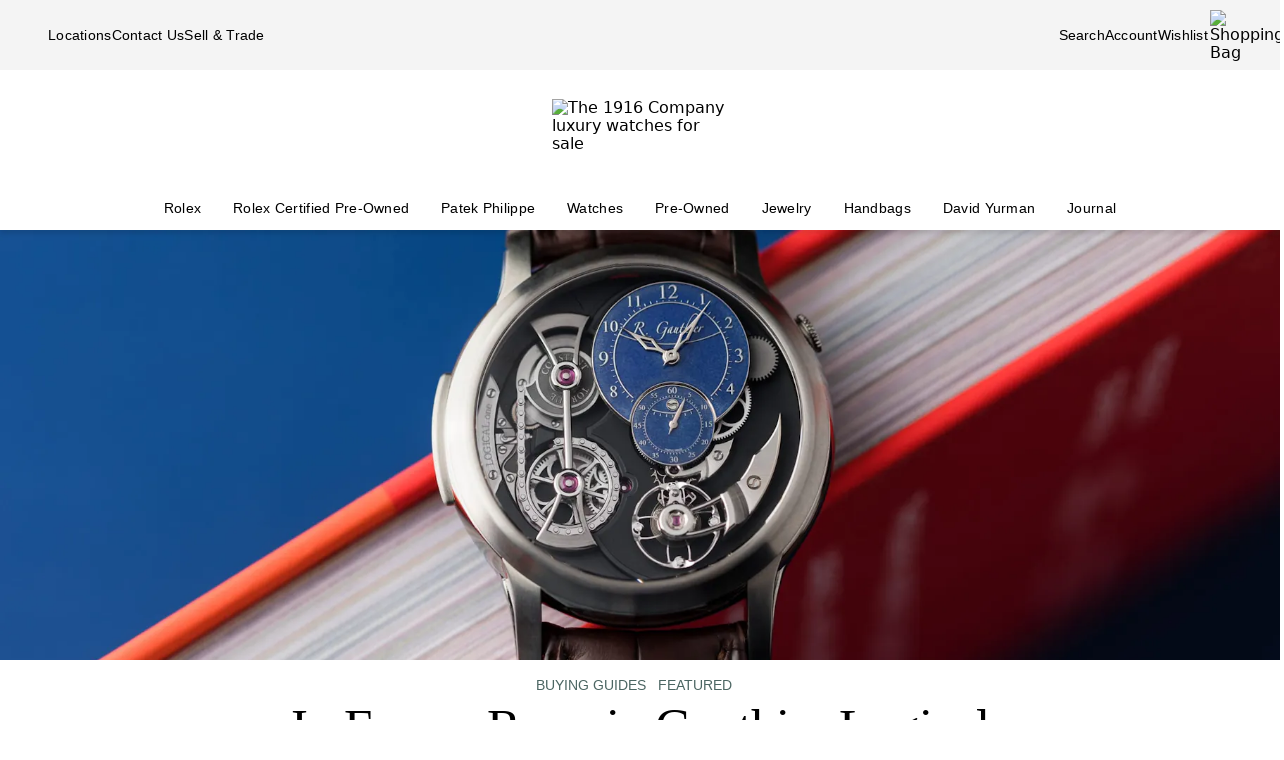

--- FILE ---
content_type: text/html; charset=utf-8
request_url: https://www.the1916company.com/blog/romain-gauthier-logical-one.html
body_size: 15800
content:
<!doctype html><html lang="en-US"><head><script>window.addEventListener('pageshow', (e) => { e && e.persisted && window.location.reload(); });</script><meta name="charset" content="utf-8"/><meta name="viewport" content="width=device-width, initial-scale=1.0, minimum-scale=1.0, maximum-scale=5.0"/><meta name="format-detection" content="telephone=no"/><link rel="preconnect" href="https://watchbox-cdn.imgix.net"/><link rel="preconnect" href="https://the1916company.imgix.net"/><link rel="preconnect" href="https://the1916company-net.imgix.net"/><link rel="preconnect" href="https://www.google.com"/><link rel="preconnect" href="https://api.cquotient.com"/><link rel="preload" href="https://the1916company.imgix.net/fonts/F37Blanka-Regular.woff2" as="font" type="font/woff2" crossorigin="anonymous"/><link rel="preload" href="https://the1916company.imgix.net/fonts/F37CaslonText-RegularCondensed.woff2" as="font" type="font/woff2" crossorigin="anonymous"/><link rel="preload" href="https://the1916company.imgix.net/fonts/F37Blanka-Light.woff2" as="font" type="font/woff2" crossorigin="anonymous"/><link rel="preload" href="https://the1916company.imgix.net/fonts/F37Blanka-RegularExpanded.woff2" as="font" type="font/woff2" crossorigin="anonymous"/><link rel="preload" href="https://the1916company.imgix.net/fonts/F37Blanka-Medium.woff2" as="font" type="font/woff2" crossorigin="anonymous"/><style id="fonts">@font-face{font-display:swap;font-family:"Caslon Text Regular Condensed";font-style:normal;font-weight:400;src:url(https://the1916company.imgix.net/fonts/F37CaslonText-RegularCondensed.woff2) format(woff2),url(https://the1916company.imgix.net/fonts/F37CaslonText-RegularCondensed.woff) format(woff)}
@font-face{font-display:swap;font-family:"Blanka Expanded";font-style:normal;font-weight:400;src:url(https://the1916company.imgix.net/fonts/F37Blanka-RegularExpanded.woff2) format(woff2),url(https://the1916company.imgix.net/fonts/F37Blanka-RegularExpanded.woff) format(woff)}
@font-face{font-display:swap;font-family:"Blanka Expanded";font-style:normal;font-weight:500;src:url(https://the1916company.imgix.net/fonts/F37Blanka-MediumExpanded.woff2) format(woff2),url(https://the1916company.imgix.net/fonts/F37Blanka-MediumExpanded.woff) format(woff)}
@font-face{font-display:swap;font-family:Blanka;font-style:normal;font-weight:300;src:url(https://the1916company.imgix.net/fonts/F37Blanka-Light.woff2) format(woff2),url(https://the1916company.imgix.net/fonts/F37Blanka-Light.woff) format(woff)}
@font-face{font-display:swap;font-family:Blanka;font-style:normal;font-weight:400;src:url(https://the1916company.imgix.net/fonts/F37Blanka-Regular.woff2) format(woff2),url(https://the1916company.imgix.net/fonts/F37Blanka-Regular.woff) format(woff)}
@font-face{font-display:swap;font-family:Blanka;font-style:normal;font-weight:500;src:url(https://the1916company.imgix.net/fonts/F37Blanka-Medium.woff2) format(woff2),url(https://the1916company.imgix.net/fonts/F37Blanka-Medium.woff) format(woff)}
@font-face{font-display:swap;font-family:Blanka;font-style:italic;font-weight:400;src:url(https://the1916company.imgix.net/fonts/F37Blanka-RegularItalic.woff2) format(woff2),url(https://the1916company.imgix.net/fonts/F37Blanka-RegularItalic.woff) format(woff)}</style><link href="https://the1916company.imgix.net/favicons/favicon.ico" rel="icon" type="image/x-icon"/><link href="https://the1916company.imgix.net/favicons/favicon.png" rel="alternate icon"/><link href="https://the1916company.imgix.net/favicons/favicon-16x16.png" rel="icon" sizes="16x16"/><link href="https://the1916company.imgix.net/favicons/favicon-32x32.png" rel="icon" sizes="32x32"/><link href="https://the1916company.imgix.net/favicons/favicon-96x96.png" rel="icon" sizes="96x96"/><link href="https://the1916company.imgix.net/favicons/favicon-128x128.png" rel="icon" sizes="128x128"/><link href="https://the1916company.imgix.net/favicons/favicon-192x192.png" rel="icon" sizes="192x192"/><link href="https://the1916company.imgix.net/favicons/apple-touch-icon.png" rel="apple-touch-icon"/><link href="https://the1916company.imgix.net/favicons/favicon-128.png" rel="apple-touch-icon-precomposed"/><link href="https://the1916company.imgix.net/favicons/apple-touch-icon-57x57.png" rel="apple-touch-icon" sizes="57x57"/><link href="https://the1916company.imgix.net/favicons/apple-touch-icon-72x72.png" rel="apple-touch-icon" sizes="72x72"/><link href="https://the1916company.imgix.net/favicons/apple-touch-icon-76x76.png" rel="apple-touch-icon" sizes="76x76"/><link href="https://the1916company.imgix.net/favicons/apple-touch-icon-114x114.png" rel="apple-touch-icon" sizes="114x114"/><link href="https://the1916company.imgix.net/favicons/apple-touch-icon-120x120.png" rel="apple-touch-icon" sizes="120x120"/><link href="https://the1916company.imgix.net/favicons/apple-touch-icon-144x144.png" rel="apple-touch-icon" sizes="144x144"/><link href="https://the1916company.imgix.net/favicons/apple-touch-icon-152x152.png" rel="apple-touch-icon" sizes="152x152"/><link href="https://the1916company.imgix.net/favicons/apple-touch-icon-180x180.png" rel="apple-touch-icon" sizes="180x180"/><meta name="mobile-web-app-capable" content="yes"/><meta name="apple-mobile-web-app-capable" content="yes"/><meta name="apple-mobile-web-app-status-bar-style" content="black-translucent"/><meta name="apple-mobile-web-app-title" content="The 1916 Company"/><meta name="application-name" content="The 1916 Company"/><meta name="msapplication-TileColor" content="#ffc40d"/><meta name="theme-color" content="#ffffff"/><link data-react-helmet="true" rel="canonical" href="https://www.the1916company.com/blog/romain-gauthier-logical-one.html"/><link data-react-helmet="true" rel="alternate" href="https://www.the1916company.com/blog/romain-gauthier-logical-one.html" hrefLang="en-US"/><link data-react-helmet="true" rel="alternate" href="https://www.the1916company.com/blog/romain-gauthier-logical-one.html" hrefLang="en"/><link data-react-helmet="true" rel="alternate" href="https://www.the1916company.com/blog/romain-gauthier-logical-one.html" hrefLang="x-default"/><link data-react-helmet="true" rel="preconnect" href="https://watchbox-blog.imgix.net"/><link data-react-helmet="true" rel="preload" as="image" fetchpriority="high" href="https://watchbox-blog.imgix.net/wp-content/uploads/2021/06/VIP-Romain-Gauthier-Logical-One_2560x908.jpg?w=416&amp;h=300&amp;dpr=2&amp;auto=format%2Ccompress" media="(max-width: 415.98px)" imageSrcSet="https://watchbox-blog.imgix.net/wp-content/uploads/2021/06/VIP-Romain-Gauthier-Logical-One_2560x908.jpg?w=624&amp;h=450&amp;dpr=1&amp;auto=format%2Ccompress 1x, https://watchbox-blog.imgix.net/wp-content/uploads/2021/06/VIP-Romain-Gauthier-Logical-One_2560x908.jpg?w=416&amp;h=300&amp;dpr=2&amp;auto=format%2Ccompress 2x, https://watchbox-blog.imgix.net/wp-content/uploads/2021/06/VIP-Romain-Gauthier-Logical-One_2560x908.jpg?w=416&amp;h=300&amp;dpr=3&amp;auto=format%2Ccompress 3x"/><link data-react-helmet="true" rel="preload" as="image" fetchpriority="high" href="https://watchbox-blog.imgix.net/wp-content/uploads/2021/06/VIP-Romain-Gauthier-Logical-One_2560x908.jpg?w=416&amp;h=300&amp;dpr=2&amp;auto=format%2Ccompress" media="(min-width: 416px) and (max-width: 639.98px)" imageSrcSet="https://watchbox-blog.imgix.net/wp-content/uploads/2021/06/VIP-Romain-Gauthier-Logical-One_2560x908.jpg?w=624&amp;h=450&amp;dpr=1&amp;auto=format%2Ccompress 1x, https://watchbox-blog.imgix.net/wp-content/uploads/2021/06/VIP-Romain-Gauthier-Logical-One_2560x908.jpg?w=416&amp;h=300&amp;dpr=2&amp;auto=format%2Ccompress 2x, https://watchbox-blog.imgix.net/wp-content/uploads/2021/06/VIP-Romain-Gauthier-Logical-One_2560x908.jpg?w=416&amp;h=300&amp;dpr=3&amp;auto=format%2Ccompress 3x"/><link data-react-helmet="true" rel="preload" as="image" fetchpriority="high" href="https://watchbox-blog.imgix.net/wp-content/uploads/2021/06/VIP-Romain-Gauthier-Logical-One_2560x908.jpg?w=768&amp;h=300&amp;dpr=2&amp;auto=format%2Ccompress" media="(min-width: 640px) and (max-width: 767.98px)" imageSrcSet="https://watchbox-blog.imgix.net/wp-content/uploads/2021/06/VIP-Romain-Gauthier-Logical-One_2560x908.jpg?w=1152&amp;h=450&amp;dpr=1&amp;auto=format%2Ccompress 1x, https://watchbox-blog.imgix.net/wp-content/uploads/2021/06/VIP-Romain-Gauthier-Logical-One_2560x908.jpg?w=768&amp;h=300&amp;dpr=2&amp;auto=format%2Ccompress 2x, https://watchbox-blog.imgix.net/wp-content/uploads/2021/06/VIP-Romain-Gauthier-Logical-One_2560x908.jpg?w=768&amp;h=300&amp;dpr=3&amp;auto=format%2Ccompress 3x"/><link data-react-helmet="true" rel="preload" as="image" fetchpriority="high" href="https://watchbox-blog.imgix.net/wp-content/uploads/2021/06/VIP-Romain-Gauthier-Logical-One_2560x908.jpg?w=1024&amp;h=430&amp;dpr=2&amp;auto=format%2Ccompress" media="(min-width: 768px) and (max-width: 1023.98px)" imageSrcSet="https://watchbox-blog.imgix.net/wp-content/uploads/2021/06/VIP-Romain-Gauthier-Logical-One_2560x908.jpg?w=1536&amp;h=645&amp;dpr=1&amp;auto=format%2Ccompress 1x, https://watchbox-blog.imgix.net/wp-content/uploads/2021/06/VIP-Romain-Gauthier-Logical-One_2560x908.jpg?w=1024&amp;h=430&amp;dpr=2&amp;auto=format%2Ccompress 2x, https://watchbox-blog.imgix.net/wp-content/uploads/2021/06/VIP-Romain-Gauthier-Logical-One_2560x908.jpg?w=1024&amp;h=430&amp;dpr=3&amp;auto=format%2Ccompress 3x"/><link data-react-helmet="true" rel="preload" as="image" fetchpriority="high" href="https://watchbox-blog.imgix.net/wp-content/uploads/2021/06/VIP-Romain-Gauthier-Logical-One_2560x908.jpg?w=1280&amp;h=430&amp;dpr=2&amp;auto=format%2Ccompress" media="(min-width: 1024px) and (max-width: 1279.98px)" imageSrcSet="https://watchbox-blog.imgix.net/wp-content/uploads/2021/06/VIP-Romain-Gauthier-Logical-One_2560x908.jpg?w=1920&amp;h=645&amp;dpr=1&amp;auto=format%2Ccompress 1x, https://watchbox-blog.imgix.net/wp-content/uploads/2021/06/VIP-Romain-Gauthier-Logical-One_2560x908.jpg?w=1280&amp;h=430&amp;dpr=2&amp;auto=format%2Ccompress 2x, https://watchbox-blog.imgix.net/wp-content/uploads/2021/06/VIP-Romain-Gauthier-Logical-One_2560x908.jpg?w=1280&amp;h=430&amp;dpr=3&amp;auto=format%2Ccompress 3x"/><link data-react-helmet="true" rel="preload" as="image" fetchpriority="high" href="https://watchbox-blog.imgix.net/wp-content/uploads/2021/06/VIP-Romain-Gauthier-Logical-One_2560x908.jpg?w=1546&amp;h=430&amp;dpr=2&amp;auto=format%2Ccompress" media="(min-width: 1280px) and (max-width: 1545.98px)" imageSrcSet="https://watchbox-blog.imgix.net/wp-content/uploads/2021/06/VIP-Romain-Gauthier-Logical-One_2560x908.jpg?w=2319&amp;h=645&amp;dpr=1&amp;auto=format%2Ccompress 1x, https://watchbox-blog.imgix.net/wp-content/uploads/2021/06/VIP-Romain-Gauthier-Logical-One_2560x908.jpg?w=1546&amp;h=430&amp;dpr=2&amp;auto=format%2Ccompress 2x, https://watchbox-blog.imgix.net/wp-content/uploads/2021/06/VIP-Romain-Gauthier-Logical-One_2560x908.jpg?w=1546&amp;h=430&amp;dpr=3&amp;auto=format%2Ccompress 3x"/><link data-react-helmet="true" rel="preload" as="image" fetchpriority="high" href="https://watchbox-blog.imgix.net/wp-content/uploads/2021/06/VIP-Romain-Gauthier-Logical-One_2560x908.jpg?w=1586&amp;h=430&amp;dpr=2&amp;auto=format%2Ccompress" media="(min-width: 1546px)" imageSrcSet="https://watchbox-blog.imgix.net/wp-content/uploads/2021/06/VIP-Romain-Gauthier-Logical-One_2560x908.jpg?w=2379&amp;h=645&amp;dpr=1&amp;auto=format%2Ccompress 1x, https://watchbox-blog.imgix.net/wp-content/uploads/2021/06/VIP-Romain-Gauthier-Logical-One_2560x908.jpg?w=1586&amp;h=430&amp;dpr=2&amp;auto=format%2Ccompress 2x, https://watchbox-blog.imgix.net/wp-content/uploads/2021/06/VIP-Romain-Gauthier-Logical-One_2560x908.jpg?w=1586&amp;h=430&amp;dpr=3&amp;auto=format%2Ccompress 3x"/><meta data-react-helmet="true" name="description" content="I feel quite lucky to be alive to witness Romain Gauthier’s genius come to life in the form of his eponymous brand. Born in Vallée de Joux to parents who"/><meta data-react-helmet="true" name="page-type" content="blog"/><meta data-react-helmet="true" name="page-id" content="blog-article"/><meta data-react-helmet="true" http-equiv="content-language" content="en-US"/><meta data-react-helmet="true" name="robots" content="index, follow"/><meta data-react-helmet="true" name="robots" content="max-image-preview:large"/><meta data-react-helmet="true" property="og:url" content="https://www.the1916company.com/blog/romain-gauthier-logical-one.html"/><meta data-react-helmet="true" property="og:site_name" content="The 1916 Company"/><meta data-react-helmet="true" property="og:locale" content="en_US"/><meta data-react-helmet="true" property="og:type" content="website"/><meta data-react-helmet="true" property="og:title" content="In Focus: Romain Gauthier Logical One | The 1916 Company"/><meta data-react-helmet="true" property="og:description" content="I feel quite lucky to be alive to witness Romain Gauthier’s genius come to life in the form of his eponymous brand. Born in Vallée de Joux to parents who"/><meta data-react-helmet="true" property="og:image" content="https://watchbox-blog.imgix.net/wp-content/uploads/2021/06/VIP-Romain-Gauthier-Logical-One_2560x908.jpg?auto=format,compress&amp;w=1200&amp;h=630&amp;fit=crop"/><meta data-react-helmet="true" property="og:image:width" content="1200"/><meta data-react-helmet="true" property="og:image:height" content="630"/><meta data-react-helmet="true" property="og:image:alt" content="The 1916 Company"/><meta data-react-helmet="true" name="twitter:card" content="summary"/><meta data-react-helmet="true" name="twitter:title" content="In Focus: Romain Gauthier Logical One | The 1916 Company"/><meta data-react-helmet="true" name="twitter:description" content="I feel quite lucky to be alive to witness Romain Gauthier’s genius come to life in the form of his eponymous brand. Born in Vallée de Joux to parents who"/><meta data-react-helmet="true" name="twitter:image" content="https://watchbox-blog.imgix.net/wp-content/uploads/2021/06/VIP-Romain-Gauthier-Logical-One_2560x908.jpg?auto=format,compress&amp;w=1200&amp;h=630&amp;fit=crop"/><meta data-react-helmet="true" name="twitter:image:alt" content="The 1916 Company"/><meta data-react-helmet="true" name="apple-itunes-app" content="app-id=738072910, app-argument=https://www.the1916company.com/"/><meta data-react-helmet="true" name="facebook-domain-verification" content="2168ylbjs2bqxd2pdlajejabp1qfgb"/><meta data-react-helmet="true" name="p:domain_verify" content="ad9f32857a967c1d492bcfc2df59c312"/><meta data-react-helmet="true" name="wot-verification" content="dc0f62f82f0c7688c5cf"/><meta data-react-helmet="true" name="google-site-verification" content="FOJ3t1Tw2feyl1vaWQnSbqtplwhFc-onBzDY4_6F824"/><meta data-react-helmet="true" property="fb:app_id" content="282647099973572"/><style data-react-helmet="true" id="css-SiteTemplate">.body-fixed [data-fixed-disable]{pointer-events:none;-webkit-user-select:none;user-select:none}.body-fixed [data-fixed-reduce]{z-index:99}.body-modal [data-has-modal]{z-index:2147483647}.grecaptcha-badge{visibility:hidden}*,:after,:before{box-sizing:border-box}html{font-family:system-ui,Segoe UI,Roboto,Helvetica,Arial,sans-serif,Apple Color Emoji,Segoe UI Emoji;line-height:1.15;-webkit-text-size-adjust:100%;tab-size:4}body{margin:0}hr{color:inherit;height:0}abbr[title]{text-decoration:underline;-webkit-text-decoration:underline dotted;text-decoration:underline dotted}b,strong{font-weight:bolder}code,kbd,pre,samp{font-family:ui-monospace,SFMono-Regular,Consolas,Liberation Mono,Menlo,monospace;font-size:1em}small{font-size:80%}sub,sup{font-size:75%;line-height:0;position:relative;vertical-align:initial}sub{bottom:-.25em}sup{top:-.5em}table{border-color:inherit;text-indent:0}button,input,optgroup,select,textarea{font-family:inherit;font-size:100%;line-height:1.15;margin:0}button,select{text-transform:none}[type=button],[type=reset],[type=submit],button{-webkit-appearance:button}::-moz-focus-inner{border-style:none;padding:0}:-moz-focusring{outline:1px dotted ButtonText}:-moz-ui-invalid{box-shadow:none}legend{padding:0}progress{vertical-align:initial}::-webkit-inner-spin-button,::-webkit-outer-spin-button{height:auto}[type=search]{-webkit-appearance:textfield;outline-offset:-2px}::-webkit-search-decoration{-webkit-appearance:none}::-webkit-file-upload-button{-webkit-appearance:button;font:inherit}summary{display:list-item}:root{--page-gutter:16px;--page-gutter-t:16px;--page-gutter-b:0}@media(min-width:1280px){:root{--page-gutter:48px}}.app-max-width{margin-left:auto;margin-right:auto;max-width:calc(1490px + var(--page-gutter)*2);width:100%}.page{display:flex;flex-direction:column;min-height:100dvh;width:100%}.page--checkout{background-color:#f4f4f4}.page--no-footer{display:block;min-height:unset}.header{flex-shrink:0}.content{flex:1 0 auto}footer{flex-shrink:0}:root,body,html{overscroll-behavior:none}body{color:#000}h1,h2,h3,h4,h5,h6,p{margin:0}img{color:#000;display:block;height:auto;max-width:100%}iframe{border-width:0}menu,ol,ul{list-style:none;margin:0;padding:0}a,a:hover{-webkit-text-decoration:none;text-decoration:none}.u-placeholder{display:none;height:0;opacity:0;pointer-events:none;-webkit-user-select:none;user-select:none;visibility:hidden;width:0}.u-hidden{display:none!important}@media(max-width:767.98px){.u-hidden-mobile{display:none!important}}@media(min-width:1024px){.u-hidden-desktop{display:none!important}}@media(min-width:768px)and (max-width:1023.98px){.u-hidden-tablet{display:none!important}}.u-sr-only{border:0!important;clip:rect(1px,1px,1px,1px)!important;clip-path:inset(50%)!important;height:1px!important;margin:-1px!important;overflow:hidden!important;padding:0!important;position:absolute!important;white-space:nowrap!important;width:1px!important}.u-no-wrap{white-space:nowrap}.wait [data-wait-vanish],.wait [data-wait]{opacity:.5!important}.wait [data-wait-vanish],.wait [data-wait-vanish] *,.wait [data-wait],.wait [data-wait] *{pointer-events:none;-webkit-user-select:none;user-select:none}.wait [data-wait-vanish]{opacity:0!important}.wait [data-wait-disable],.wait [data-wait-disable] *{pointer-events:none;-webkit-user-select:none;user-select:none}.wait [data-wait-btn]{opacity:.5!important}.wait [data-wait-btn] span{display:none}.wait [data-wait-btn]:after{content:"Please wait...";display:block;text-indent:0}[data-loading]{background-color:#262626;height:2px;left:0;max-width:0;opacity:0;pointer-events:none;position:fixed;top:0;-webkit-user-select:none;user-select:none;width:100vw;z-index:2147483647}[data-body=none] [data-loading]{max-width:0;opacity:1;transition:none}[data-body=loading] [data-loading]{max-width:90dvw;opacity:1;transition:max-width 3s ease-in-out}[data-body=stalled] [data-loading]{max-width:99dvw;opacity:1;transition:max-width 10s ease-in-out}[data-body=completed] [data-loading],[data-body=escape] [data-loading]{max-width:100dvw;opacity:0;transition:opacity .3s ease-in-out}</style><style data-react-helmet="true" id="css-SiteHeader">.SiteHeader_main{background-color:#fff;z-index:152}.SiteHeader_mini{display:none}@media(min-width:1024px){.SiteHeader_mini{display:block;left:0;position:fixed;right:0;top:0;z-index:1}}.SiteHeader_header{background-color:#fff} </style><style data-react-helmet="true" id="css-DesktopBanner">.DesktopBanner_container{box-shadow:0 4px 4px 0 #0000001a;display:none;position:relative}@media(min-width:1024px){.DesktopBanner_container{display:block}}.DesktopBanner_main-banner-container{background-color:#f4f4f4}.DesktopBanner_main-banner{display:flex;justify-content:space-between;padding:.5rem var(--page-gutter)}.DesktopBanner_main-banner__items{align-items:center;display:flex;flex-direction:row;gap:2rem}.DesktopBanner_main-banner__text{color:#000;font-family:Blanka,sans-serif;font-size:14px;font-weight:300;letter-spacing:.0175rem;line-height:1.25rem;-webkit-text-decoration:none;text-decoration:none}.DesktopBanner_lower-banner{background-color:#fff}</style><style data-react-helmet="true" id="css-SearchButton">.search-button{background:none;border:none;cursor:pointer;outline:none;padding:0}.search-button--with-text{align-items:center;color:#000;display:flex;font-family:Blanka,sans-serif;font-size:14px;font-weight:300;font-weight:300!important;gap:.25rem;justify-content:center;letter-spacing:.0175rem;line-height:1.25rem;vertical-align:middle}</style><style data-react-helmet="true" id="css-DesktopPlaques">.DesktopPlaques_container{align-items:center;display:flex;flex-direction:row;height:116px;justify-content:space-between;max-height:116px;min-height:116px;padding:1.5rem var(--page-gutter) .75rem}.DesktopPlaques_container__left,.DesktopPlaques_container__right{flex-basis:0;flex-grow:1}.DesktopPlaques_container__right{display:flex;justify-content:flex-end}.DesktopPlaques_container__logo{height:70px}</style><style data-react-helmet="true" id="css-DesktopNav">.subnav{background-color:#fff;border-top:1px solid #e9e9e9;box-shadow:0 44px 82px -47px #0006;left:0;padding-bottom:2rem;padding-top:2rem;position:absolute;top:100%;width:100%}.subnav__container{--gap:3rem;display:flex;gap:var(--gap);justify-content:space-between;padding-left:var(--page-gutter);padding-right:var(--page-gutter)}@media(min-width:1546px){.subnav__container{--gap:7rem}}.subnav__content{display:flex;flex-grow:0;gap:var(--gap)}.subnav__asset{flex-grow:0;flex-shrink:1}@media(min-width:1024px)and (max-width:1279.98px){.subnav__asset{display:none}}.subnav__asset img{height:310px!important;object-fit:cover!important;width:423px!important}.subnav__heading{color:#555;display:block;font-family:Blanka,sans-serif;font-size:.875rem;font-weight:300;line-height:1.05rem;margin-bottom:1.5rem;width:max-content}.subnav__links{display:grid;gap:1rem 3.75rem;grid-auto-flow:column;grid-template-rows:repeat(6,auto)}.subnav__item{width:max-content}.subnav__link{color:#262626;cursor:pointer;font-family:Blanka,sans-serif;font-size:14px;font-weight:300;letter-spacing:.0175rem;line-height:1.25rem;padding-bottom:5px;text-transform:none}.subnav__link:hover{border-bottom:2px solid #000}.subnav__link--highlight{color:#b93535}.subnav__link--bold{font-family:Blanka,sans-serif;font-size:14px;font-weight:400;letter-spacing:.0175rem;line-height:1.25rem}.subnav__link--margin{display:inline-block;margin-top:1.5rem}.DesktopNav_desktop-nav-items{align-items:center;background-color:#fff;display:flex;flex-direction:row;gap:.75rem;justify-content:space-between}@media(min-width:1280px){.DesktopNav_desktop-nav-items{gap:.5rem;justify-content:center}}.DesktopNav_desktop-nav-items:has(.desktop-nav-item:focus-within) .desktop-nav-item:not(:focus-within){--dropdown-display:none!important}.DesktopNav_desktop-nav-items--disable{pointer-events:none;-webkit-user-select:none;user-select:none}.DesktopNav_desktop-nav-items--full{padding:0 var(--page-gutter)}.DesktopNav_desktop-nav-items--mini{gap:5px;justify-content:space-between;padding:0 var(--page-gutter) 0}@media(min-width:1280px){.DesktopNav_desktop-nav-items--mini{gap:0}}@media(min-width:1546px){.DesktopNav_desktop-nav-items--mini{gap:.5rem}}.DesktopNav_desktop-nav-items__left,.DesktopNav_desktop-nav-items__right{flex-basis:0;flex-grow:1}.DesktopNav_desktop-nav-items__right{display:flex;justify-content:flex-end}.desktop-nav-item{--dropdown-display:none;--border-width:2px;border-bottom:var(--border-width) solid #fff;padding-bottom:calc(.75rem - var(--border-width));padding-left:6px;padding-right:6px;padding-top:.75rem}@media(min-width:1280px){.desktop-nav-item{padding-left:1rem;padding-right:1rem}}.desktop-nav-item:focus-within,.desktop-nav-item:hover{--dropdown-display:block;border-color:#000}.desktop-nav-item__link{color:#000;cursor:pointer;font-family:Blanka,sans-serif;font-size:14px;font-weight:400;letter-spacing:.0175rem;line-height:1.25rem}.desktop-nav-item__dropdown{display:var(--dropdown-display)}</style><style data-react-helmet="true" id="css-MobileBanner">.MobileBanner_placeholder{background:#000;height:103px;position:relative}@media(min-width:1024px){.MobileBanner_placeholder{display:none;height:0;overflow:hidden;pointer-events:none;-webkit-user-select:none;user-select:none;visibility:hidden}}.MobileBanner_placeholder--hide{display:none;height:0;overflow:hidden;pointer-events:none;-webkit-user-select:none;user-select:none;visibility:hidden}.MobileBanner_container{background-color:#fff;box-shadow:0 4px 4px 0 #0000001a;display:flex;flex-direction:column;left:0;position:sticky;top:0;width:100dvw;z-index:151}@media(min-width:1024px){.MobileBanner_container{display:none}}.MobileBanner_container--relative{position:relative}.MobileBanner_mobile-banner{align-items:center;border-top:1px solid #e9e9e9;display:flex;justify-content:space-between;padding:.75rem 1rem}.MobileBanner_mobile-banner__left,.MobileBanner_mobile-banner__right{flex-basis:0;flex-grow:1}.MobileBanner_mobile-banner__right{display:flex;justify-content:flex-end}.MobileBanner_mobile-banner__items{display:flex;gap:1rem}.MobileBanner_search{padding:0 1rem .75rem;position:relative}.MobileBanner_search__bar{align-items:center;background:#f4f4f4;border-color:none;border-radius:8px;display:flex;gap:0;height:32px;padding:0 6px;width:100%}.MobileBanner_search__icon,.MobileBanner_search__text{flex-grow:0}.MobileBanner_search__button:not(#\#){--btn-padding:1px 6px 0 6px!important;--btn-padding-x:6px!important;--btn-width:100%!important;--btn-height:32px!important}.MobileBanner_search__button{-webkit-appearance:none;appearance:none;background:none;border:none;color:#000;cursor:pointer;font-family:Blanka,sans-serif;font-size:.875rem;font-weight:400;letter-spacing:.0175rem;line-height:1;text-align:left}</style><style data-react-helmet="true" id="css-ShoppingBag">.ShoppingBag_icon{position:relative}.ShoppingBag_icon__shop-count{color:#000;font-family:Blanka,sans-serif;font-size:.875rem;font-weight:500;line-height:1.05rem;line-height:1;position:absolute;right:-18px;top:0;width:20px}@media(max-width:1023.8px){.ShoppingBag_icon__shop-count{color:#000}}</style><style data-react-helmet="true" id="css-Btn">.Btn_btn{--default--btn-width:100%;--btn-bg-color:#000;--btn-label-color:#fff;--btn-border-color:var(--btn-bg-color);--btn-padding-x:24px;--btn-height:var(--btn-height-override,2.5rem);--btn-width:var(--btn-width-override,100%);--btn-cursor:pointer;--btn-text-transform:uppercase;--btn-align-text:center;align-items:center;background-color:var(--btn-bg-color);border:1px solid var(--btn-border-color);border-radius:var(--btn-border-radius,8px);color:var(--btn-label-color);cursor:var(--btn-cursor);display:flex;font-family:Blanka,sans-serif;font-size:.875rem;font-weight:400;gap:.5rem;justify-content:center;letter-spacing:.01313rem;line-height:1;min-height:var(--btn-height);padding:0 var(--btn-padding-x);text-align:var(--btn-align-text);-webkit-text-decoration:none;text-decoration:none;text-transform:uppercase;text-transform:var(--btn-text-transform);transition:background-color .12s ease,border-color .12s ease,color .12s ease;width:var(--btn-width,var(--default--btn-width));-webkit-tap-highlight-color:rgba(0,0,0,0)}@media(hover:hover){.Btn_btn:hover{--btn-bg-color:#dfddd2;--btn-label-color:#000}}.Btn_btn:active{--btn-bg-color:#9c9a90}.Btn_btn:disabled{--btn-bg-color:#e9e9e9;--btn-label-color:#434343;--btn-cursor:default}.Btn_btn--secondary{--btn-bg-color:#0000;--btn-border-color:#000;--btn-label-color:#000}@media(hover:hover){.Btn_btn--secondary:hover{--btn-border-color:var(--btn-bg-color)}}.Btn_btn--link,.Btn_btn--subtle{--btn-bg-color:#0000;--btn-label-color:#000}.Btn_btn--link{--btn-border-color:#000;--btn-padding-x:0;--btn-width:auto;--btn-height:auto;--btn-text-transform:none;--btn-align-text:left;--btn-border-height:2px;border-radius:0;border-width:0;border-bottom:var(--btn-border-height) solid var(--btn-border-color);cursor:pointer;display:inline-flex;font-size:inherit;font-weight:inherit}@media(hover:hover){.Btn_btn--link:hover{--btn-bg-color:#0000;--btn-label-color:#7b7b7b;--btn-border-color:#7b7b7b}}.Btn_btn--icon{--btn-bg-color:#0000;--btn-label-color:#000;--btn-padding-x:0;--btn-width:auto;--btn-height:auto;--btn-text-transform:none;--btn-align-text:left;--btn-border-radius:0;border-radius:var(--btn-border-radius);border-width:0}@media(hover:hover){.Btn_btn--icon:hover{--btn-bg-color:#0000}}.Btn_btn--sm{--btn-height:2.25rem;font-family:Blanka,sans-serif;font-size:.625rem;font-weight:400;letter-spacing:.0125rem;line-height:.875rem;text-transform:uppercase}.Btn_btn--lg{--btn-height:2.75rem}</style><style data-react-helmet="true" id="css-BlogHero">.BlogHero_img{height:430px;margin:0 auto;max-width:100%;object-fit:cover;object-position:50% 50%;width:100%}.BlogHero_img [data-status=blur],.BlogHero_img [data-status=changing]{opacity:.5}.BlogHero_img [data-status=error]{display:none;visibility:hidden}@media(max-width:767.98px){.BlogHero_img{height:300px}}</style><style data-react-helmet="true" id="css-BlogContentPage">.BlogContentPage_app-article{margin:0 auto;max-width:748px;padding:0 24px;width:100%}.BlogContentPage_container{min-height:110dvh}.BlogContentPage_gone{align-items:center;border:1px solid #d9d9d9;border-radius:4px;display:flex;font-family:Blanka,sans-serif;font-size:14px;font-weight:300;height:200px;justify-content:center;letter-spacing:.0175rem;line-height:1.25rem;margin:8px auto 16px;max-height:200px;max-width:100%;padding:24px;vertical-align:middle;width:100%;z-index:5}.BlogContentPage_gone,.BlogContentPage_gone--parent,.BlogContentPage_gone--parent *{display:none;height:0;overflow:hidden;pointer-events:none;-webkit-user-select:none;user-select:none;visibility:hidden}.BlogContentPage_p{font-family:Blanka,sans-serif;font-size:1rem;font-weight:300;letter-spacing:.02rem;line-height:1.375rem}.BlogContentPage_name{color:#000;font-family:Caslon Text Regular Condensed,serif;font-size:2.375rem;font-weight:400;justify-content:center;letter-spacing:-.0475rem;line-height:1;margin:0 0 16px;text-align:center}@media(min-width:768px){.BlogContentPage_name{font-family:Caslon Text Regular Condensed,serif;font-size:3.188rem;font-weight:400;letter-spacing:-.06375rem;line-height:1}}.BlogContentPage_subtitle{color:#4c6663;font-family:Blanka,sans-serif;font-size:1rem;font-weight:300;justify-content:center;letter-spacing:.02rem;line-height:1.375rem;margin:0 0 16px;text-align:center}@media(min-width:768px){.BlogContentPage_subtitle{font-family:Blanka Expanded,sans-serif;font-size:1.75rem;font-weight:400;letter-spacing:.035rem;line-height:1}}.BlogContentPage_credits{justify-content:center;margin:0 auto 16px;text-align:center}.BlogContentPage_credits__link{border:none}.BlogContentPage_credits__link,.BlogContentPage_credits__pill{color:#4c6663;font-family:Blanka,sans-serif;font-size:14px;font-weight:300;letter-spacing:.0175rem;line-height:1.25rem}.BlogContentPage_credits__pill{display:inline-block;padding:0 8px;text-transform:uppercase;white-space:nowrap}.BlogContentPage_credits__pill:not(:last-child){border-right:1px solid #d9d9d9}.BlogContentPage_replaced{height:auto;margin:24px auto 12px;max-width:100%;width:auto}.BlogContentPage_replaced--full{left:50%;margin:0 -50dvw;max-width:100dvw;position:relative;right:50%;width:100dvw}@media(min-width:764px){.BlogContentPage_replaced--large{max-width:764px;width:764px}}.BlogContentPage_h3{font-size:2.375rem;letter-spacing:-.0475rem}.BlogContentPage_h2,.BlogContentPage_h3{color:#000;font-family:Caslon Text Regular Condensed,serif;font-weight:400;line-height:1;margin:0 0 16px}.BlogContentPage_h2{font-size:3.188rem;letter-spacing:-.06375rem}.BlogContentPage_center{justify-content:center;text-align:center}.BlogContentPage_span{display:inline}.BlogContentPage_li{margin:8px 0 1rem}.BlogContentPage_li--none{list-style-type:none;margin:0!important}.BlogContentPage_iframe{aspect-ratio:16/9;margin:0 auto 16px}.BlogContentPage_iframe,.BlogContentPage_iframe--external{max-width:700px;width:100%}.BlogContentPage_figure{align-items:center;display:grid;grid-template-columns:1fr;justify-content:center;justify-items:center;margin:-24px 0 16px}.BlogContentPage_figure div:has(iframe){margin-top:16px;max-width:700px;width:100%}.BlogContentPage_figure a{border:none!important;-webkit-text-decoration:none!important;text-decoration:none!important}.BlogContentPage_caption{color:#4c6663;font-family:Blanka,sans-serif;font-size:14px;font-style:italic;font-weight:300;letter-spacing:.0175rem;line-height:1.25rem;margin:-8px 0 8px}.BlogContentPage_caption--preview{display:block;justify-content:center;margin:-8px auto 16px 0;text-align:center}.BlogContentPage_btn{margin:0 auto;max-width:343px;width:100%}.BlogContentPage_body{color:#000;font-family:Blanka,sans-serif;font-size:1rem;font-weight:300;letter-spacing:.02rem;line-height:1.375rem;margin:0}.BlogContentPage_body h1,.BlogContentPage_body p{margin-bottom:1.5rem}.BlogContentPage_body h1{font-family:Caslon Text Regular Condensed,serif;font-size:4.188rem;font-weight:400;letter-spacing:-.08375rem;line-height:1}.BlogContentPage_body h2,.BlogContentPage_body h3,.BlogContentPage_body h4{margin-bottom:1rem;text-transform:uppercase}.BlogContentPage_body h2,.BlogContentPage_body h2 *{font-family:Blanka Expanded,sans-serif;font-size:1.5rem;font-weight:400;letter-spacing:.02625rem;line-height:1}.BlogContentPage_body h3,.BlogContentPage_body h3 *{font-family:Blanka,sans-serif;font-size:1rem;font-weight:500;line-height:1.25}.BlogContentPage_body h4,.BlogContentPage_body h4 *{font-family:Blanka,sans-serif;font-size:1rem;font-weight:300;line-height:1.25}.BlogContentPage_body a{border:none;border-bottom:1px solid #000;color:#000;padding:0 0 1px;-webkit-text-decoration:none;text-decoration:none}.BlogContentPage_body b,.BlogContentPage_body strong{font-family:Blanka,sans-serif;font-size:1rem;font-weight:400;letter-spacing:.02rem;line-height:1.375rem}.BlogContentPage_body ol{list-style:decimal;margin:8px;padding:8px 42px}.BlogContentPage_body ol li{margin-bottom:1rem}.BlogContentPage_body ul{list-style:disc;margin:8px 0;padding:0 24px}.BlogContentPage_body ul li{margin:8px 0 1rem}.BlogContentPage_body figcaption{color:#4c6663;font-family:Blanka,sans-serif;font-size:14px;font-weight:300;justify-content:center;letter-spacing:.0175rem;line-height:1.25rem;margin:8px 0 16px;text-align:center}</style><style data-react-helmet="true" id="css-BlogCategories">.BlogCategories_categories{align-items:center;display:flex;flex-wrap:wrap;justify-content:center;margin:16px auto 0;vertical-align:middle}.BlogCategories_categories__pill{margin:0 12px 8px 0}.BlogCategories_categories__link{color:#4c6663;font-family:Blanka,sans-serif;font-size:.875rem;font-weight:500;line-height:1.05rem;-webkit-text-decoration:none;text-decoration:none;text-transform:uppercase}</style><style data-react-helmet="true" id="css-BlogZoom">.BlogZoom_zoom{cursor:zoom-in;display:block;margin:0 auto;max-width:700px;position:relative}@media(min-width:764px){.BlogZoom_zoom--full{max-width:100%}.BlogZoom_zoom--large{margin:0 -32px;max-width:764px;width:764px}}.BlogZoom_zoom--tall{width:fit-content}.BlogZoom_zoom__img{margin:0 auto}.BlogZoom_zoom__open{background-color:#fff;border:1px solid #fff;border-radius:50%;bottom:18px;bottom:24px;padding:.25rem;pointer-events:none;position:absolute;right:18px;-webkit-user-select:none;user-select:none;z-index:4}.BlogZoom_zoomed{align-items:center;background-color:#fff;bottom:0;display:inline-grid;height:100dvh;left:0;overflow:auto;position:fixed;right:0;top:0;width:100dvw;z-index:3000}.BlogZoom_zoomed__open{padding:.25rem;position:absolute!important;--btn-bg-color:#fff;--btn-border-radius:50%}.BlogZoom_zoomed__img{height:auto!important;max-width:200vw!important;min-width:100vw!important;opacity:0;pointer-events:none;transition:opacity .3s ease-in-out 0s}.BlogZoom_zoomed__img--show{opacity:1;pointer-events:all}.BlogZoom_zoomed__close{padding:.25rem;position:absolute;position:fixed!important;right:var(--page-gutter);top:1rem;z-index:3001;--btn-bg-color:#fff;--btn-border-radius:50%}</style><style data-react-helmet="true" id="css-ContactHub">.ContactHub_ti-launcher{bottom:10px;filter:drop-shadow(0 3px 3px rgba(0,0,0,.12)) drop-shadow(0 5px 3px rgba(0,0,0,.3)) drop-shadow(0 8px 4px rgba(0,0,0,.14));opacity:0;pointer-events:none;position:fixed;right:10px;transition:opacity .6s ease-in-out 0s;z-index:400}.ContactHub_ti-launcher--show{opacity:1;pointer-events:all}.ContactHub_ti-launcher__button{font-family:Blanka,sans-serif;font-size:.625rem;font-weight:400;letter-spacing:.0125rem;line-height:.875rem;text-transform:uppercase;--btn-dim:4.0625rem;align-items:center;background-color:#dfddd2;border-radius:50%;border-width:0;color:#000;cursor:pointer;display:flex;flex-direction:column;gap:0;height:var(--btn-dim);justify-content:center;position:relative;width:var(--btn-dim)}@media(min-width:1024px){.ContactHub_ti-launcher__button{--btn-dim:4.375rem}}</style><style data-react-helmet="true" id="css-Icon">.Icon_icon{display:inline-block;height:24px;max-height:24px;max-width:24px;padding:2px;width:24px}.Icon_icon--16{height:16px;max-height:16px;max-width:16px;width:16px}.Icon_icon--32{height:32px;max-height:32px;max-width:32px;width:32px}</style><style data-react-helmet="true" id="css-Footer">.Footer_main{background-color:#dfddd2;color:#000;margin:4px 0 0;min-height:540px;padding:24px 0 0;width:100%}@media(max-width:768px){.Footer_main{padding-bottom:56px}}</style><title data-react-helmet="true">In Focus: Romain Gauthier Logical One | The 1916 Company</title></head><body><div><svg xmlns="http://www.w3.org/2000/svg" xmlns:xlink="http://www.w3.org/1999/xlink" style="position: absolute; width: 0; height: 0" aria-hidden="true" id="__SVG_SPRITE_NODE__"></svg></div><div class="bar" data-loading="true"></div><div class="react-target"><script>window.__AudioEyeSiteHash = "13b4dd5d8118673093b0ac301cfc8304"</script><div id="app"><div class="page"><div class="SiteHeader_main header" data-fixed-disable="true"><header class="SiteHeader_header header"><div class="DesktopBanner_container desktop-banner"><div class="DesktopBanner_main-banner-container"><nav aria-label="Main" class="DesktopBanner_main-banner app-max-width"><div class="DesktopBanner_main-banner__items"><a href="/about-us/our-locations/" class="DesktopBanner_main-banner__text" data-escape="true">Locations</a><a href="/contact-us/" class="DesktopBanner_main-banner__text" data-escape="true">Contact Us</a><a href="/sell-and-trade/" class="DesktopBanner_main-banner__text" data-escape="true">Sell &amp; Trade</a></div><div class="DesktopBanner_main-banner__items"><button class="Btn_btn Btn_btn--icon search-button search-button--with-text"><img src="/mobify/bundle/1116/static/image/ns-company-24.svg#search" class="Icon_icon" width="24" height="24" alt=""/>Search</button><a href="/login/" data-link="login" class="DesktopBanner_main-banner__text">Account</a><a href="/wishlist/" class="DesktopBanner_main-banner__text" data-escape="true">Wishlist</a><a href="/bag/" aria-label="Shopping Bag" class="ShoppingBag_icon"><img src="/mobify/bundle/1116/static/image/ns-company-24.svg#shoppingBag" class="Icon_icon" role="img" width="24" height="24" alt="Shopping Bag"/><span class="ShoppingBag_minicart-quantity ShoppingBag_icon__shop-count" data-testid="minicart-quantity"></span></a></div></nav></div><div class="DesktopBanner_lower-banner"><div class="app-max-width"><div class="DesktopPlaques_container"><div class="DesktopPlaques_container__left"><div></div></div><a href="/" aria-label="Home"><img src="/mobify/bundle/1116/static/image/logo-176x100__dark.svg" loading="lazy" alt="The 1916 Company luxury watches for sale" width="176" height="100" class="DesktopPlaques_container__logo"/></a><div class="DesktopPlaques_container__right"><div></div></div></div><nav class="DesktopNav_desktop-nav-items DesktopNav_desktop-nav-items--full"><div class="desktop-nav-item"><a href="/rolex/" aria-haspopup="true" class="nav-link desktop-nav-item__link" data-escape="true">Rolex</a><div class="desktop-nav-item__dropdown subnav"><div class="subnav__container app-max-width"><div class="subnav__content"><div><span class="subnav__heading" id="subnav-8c1f9982-eece-4910-a785-971897aa875c">Rolex | The 1916 Company</span><ul class="subnav__links" aria-describedby="subnav-8c1f9982-eece-4910-a785-971897aa875c"><li class="subnav__item"><a href="/rolex/" class="nav-link subnav__link" data-escape="true">Discover Rolex</a></li><li class="subnav__item"><a href="/rolex/rolex-collection/" class="nav-link subnav__link" data-escape="true">Rolex Collection</a></li><li class="subnav__item"><a href="/rolex/new-watches/" class="nav-link subnav__link" data-escape="true">New Watches</a></li></ul></div><div><span class="subnav__heading" id="subnav-a7b2bf51-bf0a-4075-b438-3dffc7836a39">By Collection</span><ul class="subnav__links" aria-describedby="subnav-a7b2bf51-bf0a-4075-b438-3dffc7836a39"><li class="subnav__item"><a href="/rolex/1908/" class="nav-link subnav__link" data-escape="true">1908</a></li><li class="subnav__item"><a href="/rolex/air-king/" class="nav-link subnav__link" data-escape="true">Air-King</a></li><li class="subnav__item"><a href="/rolex/cosmograph-daytona/" class="nav-link subnav__link" data-escape="true">Cosmograph Daytona</a></li><li class="subnav__item"><a href="/rolex/datejust/" class="nav-link subnav__link" data-escape="true">Datejust</a></li><li class="subnav__item"><a href="/rolex/day-date/" class="nav-link subnav__link" data-escape="true">Day-Date</a></li><li class="subnav__item"><a href="/rolex/deepsea/" class="nav-link subnav__link" data-escape="true">Deepsea</a></li><li class="subnav__item"><a href="/rolex/explorer/" class="nav-link subnav__link" data-escape="true">Explorer</a></li><li class="subnav__item"><a href="/rolex/gmt-master-ii/" class="nav-link subnav__link" data-escape="true">GMT-Master II</a></li><li class="subnav__item"><a href="/rolex/lady-datejust/" class="nav-link subnav__link" data-escape="true">Lady-Datejust</a></li><li class="subnav__item"><a href="/rolex/land-dweller/" class="nav-link subnav__link" data-escape="true">Land-Dweller</a></li><li class="subnav__item"><a href="/rolex/oyster-perpetual/" class="nav-link subnav__link" data-escape="true">Oyster Perpetual</a></li><li class="subnav__item"><a href="/rolex/sea-dweller/" class="nav-link subnav__link" data-escape="true">Sea-Dweller</a></li><li class="subnav__item"><a href="/rolex/sky-dweller/" class="nav-link subnav__link" data-escape="true">Sky-Dweller</a></li><li class="subnav__item"><a href="/rolex/submariner/" class="nav-link subnav__link" data-escape="true">Submariner</a></li><li class="subnav__item"><a href="/rolex/yacht-master/" class="nav-link subnav__link" data-escape="true">Yacht-Master</a></li></ul></div></div></div></div></div><div class="desktop-nav-item"><a href="/rolex-certified-pre-owned/" aria-haspopup="true" class="nav-link desktop-nav-item__link">Rolex Certified Pre-Owned</a><div class="desktop-nav-item__dropdown subnav"><div class="subnav__container app-max-width"><div class="subnav__content"><div><span class="subnav__heading" id="subnav-23ecd366-fc35-4a6f-9929-e592558a258f">Rolex Certified Pre-Owned</span><ul class="subnav__links" aria-describedby="subnav-23ecd366-fc35-4a6f-9929-e592558a258f"><li class="subnav__item"><a href="/rolex-certified-pre-owned/" class="nav-link subnav__link">Discover</a></li><li class="subnav__item"><a href="/rolex-certified-pre-owned/our-selection/" class="nav-link subnav__link">Our Selection</a></li></ul></div><div><span class="subnav__heading" id="subnav-a40116c1-be55-4a33-b757-dcf69273315d">By Collection</span><ul class="subnav__links" aria-describedby="subnav-a40116c1-be55-4a33-b757-dcf69273315d"><li class="subnav__item"><a href="/rolex-certified-pre-owned/air-king/" class="nav-link subnav__link">Air-King</a></li><li class="subnav__item"><a href="/rolex-certified-pre-owned/cellini/" class="nav-link subnav__link">Cellini</a></li><li class="subnav__item"><a href="/rolex-certified-pre-owned/datejust/" class="nav-link subnav__link">Datejust</a></li><li class="subnav__item"><a href="/rolex-certified-pre-owned/day-date/" class="nav-link subnav__link">Day-Date</a></li><li class="subnav__item"><a href="/rolex-certified-pre-owned/daytona/" class="nav-link subnav__link">Daytona</a></li><li class="subnav__item"><a href="/rolex-certified-pre-owned/deepsea/" class="nav-link subnav__link">Deepsea</a></li><li class="subnav__item"><a href="/rolex-certified-pre-owned/explorer/" class="nav-link subnav__link">Explorer</a></li><li class="subnav__item"><a href="/rolex-certified-pre-owned/explorer-ii/" class="nav-link subnav__link">Explorer II</a></li><li class="subnav__item"><a href="/rolex-certified-pre-owned/gmt-master/" class="nav-link subnav__link">GMT-Master</a></li><li class="subnav__item"><a href="/rolex-certified-pre-owned/gmt-master-ii/" class="nav-link subnav__link">GMT-Master II</a></li><li class="subnav__item"><a href="/rolex-certified-pre-owned/milgauss/" class="nav-link subnav__link">Milgauss</a></li><li class="subnav__item"><a href="/rolex-certified-pre-owned/oyster-perpetual/" class="nav-link subnav__link">Oyster Perpetual</a></li><li class="subnav__item"><a href="/rolex-certified-pre-owned/oysterquartz/" class="nav-link subnav__link">Oysterquartz</a></li><li class="subnav__item"><a href="/rolex-certified-pre-owned/sea-dweller/" class="nav-link subnav__link">Sea-Dweller</a></li><li class="subnav__item"><a href="/rolex-certified-pre-owned/sky-dweller/" class="nav-link subnav__link">Sky-Dweller</a></li><li class="subnav__item"><a href="/rolex-certified-pre-owned/submariner/" class="nav-link subnav__link">Submariner</a></li><li class="subnav__item"><a href="/rolex-certified-pre-owned/yacht-master/" class="nav-link subnav__link">Yacht-Master</a></li><li class="subnav__item"><a href="/rolex-certified-pre-owned/yacht-master-ii/" class="nav-link subnav__link">Yacht-Master II</a></li></ul></div></div></div></div></div><div class="desktop-nav-item"><a href="/patek-philippe/info/" aria-haspopup="true" class="nav-link desktop-nav-item__link">Patek Philippe</a><div class="desktop-nav-item__dropdown subnav"><div class="subnav__container app-max-width"><div class="subnav__content"><div><span class="subnav__heading" id="subnav-5ba6b7a4-8cea-40a3-bc83-2db3570db692">Patek Philippe | The 1916 Company</span><ul class="subnav__links" aria-describedby="subnav-5ba6b7a4-8cea-40a3-bc83-2db3570db692"><li class="subnav__item"><a href="/patek-philippe/collection-mens-watches/" class="nav-link subnav__link">Men&#x27;s Watches</a></li><li class="subnav__item"><a href="/patek-philippe/collection-womens-watches/" class="nav-link subnav__link">Women&#x27;s Watches</a></li><li class="subnav__item"><a href="/patek-philippe/" class="nav-link subnav__link">All Watches</a></li></ul></div><div><span class="subnav__heading" id="subnav-5f332ec1-594f-4519-8310-30f2cecc3036">By Collection</span><ul class="subnav__links" aria-describedby="subnav-5f332ec1-594f-4519-8310-30f2cecc3036"><li class="subnav__item"><a href="/patek-philippe/grand-complications/" class="nav-link subnav__link">Grand Complications</a></li><li class="subnav__item"><a href="/patek-philippe/complications/" class="nav-link subnav__link">Complications</a></li><li class="subnav__item"><a href="/patek-philippe/calatrava/" class="nav-link subnav__link">Calatrava</a></li><li class="subnav__item"><a href="/patek-philippe/golden-ellipse/" class="nav-link subnav__link">Golden Ellipse</a></li><li class="subnav__item"><a href="/patek-philippe/cubitus/" class="nav-link subnav__link">Cubitus</a></li><li class="subnav__item"><a href="/patek-philippe/twenty4/" class="nav-link subnav__link">Twenty~4</a></li></ul></div></div></div></div></div><div class="desktop-nav-item"><a href="/watches/" aria-haspopup="true" class="nav-link desktop-nav-item__link">Watches</a><div class="desktop-nav-item__dropdown subnav"><div class="subnav__container app-max-width"><div class="subnav__content"><div><span class="subnav__heading" id="subnav-99c2aead-ab78-482f-a033-d21654458d12">By Collection</span><ul class="subnav__links" aria-describedby="subnav-99c2aead-ab78-482f-a033-d21654458d12"><li class="subnav__item"><a href="/watches/" class="nav-link subnav__link">Shop All</a></li></ul></div><div><span class="subnav__heading" id="subnav-6fbf2a24-13f7-4e4b-9d70-b16ba96a0e39">Popular Brands</span><ul class="subnav__links" aria-describedby="subnav-6fbf2a24-13f7-4e4b-9d70-b16ba96a0e39"><li class="subnav__item"><a href="/rolex/" class="nav-link subnav__link" data-escape="true">Rolex</a></li><li class="subnav__item"><a href="/patek-philippe/" class="nav-link subnav__link">Patek Philippe</a></li><li class="subnav__item"><a href="/watches/tudor/" class="nav-link subnav__link">TUDOR</a></li><li class="subnav__item"><a href="/watches/breitling/" class="nav-link subnav__link">Breitling</a></li><li class="subnav__item"><a href="/watches/bvlgari/" class="nav-link subnav__link">BVLGARI</a></li><li class="subnav__item"><a href="/watches/cartier/" class="nav-link subnav__link">Cartier</a></li><li class="subnav__item"><a href="/watches/de-bethune/" class="nav-link subnav__link">De Bethune</a></li><li class="subnav__item"><a href="/watches/grand-seiko/" class="nav-link subnav__link">Grand Seiko</a></li><li class="subnav__item"><a href="/watches/h-moser-and-cie/" class="nav-link subnav__link">H. Moser &amp; Cie.</a></li><li class="subnav__item"><a href="/watches/hublot/" class="nav-link subnav__link">Hublot</a></li><li class="subnav__item"><a href="/watches/iwc-schaffhausen/" class="nav-link subnav__link">IWC Schaffhausen</a></li><li class="subnav__item"><a href="/watches/jaeger-lecoultre/" class="nav-link subnav__link">Jaeger-LeCoultre</a></li><li class="subnav__item"><a href="/watches/longines/" class="nav-link subnav__link">Longines</a></li><li class="subnav__item"><a href="/watches/omega/" class="nav-link subnav__link">Omega</a></li><li class="subnav__item"><a href="/watches/panerai/" class="nav-link subnav__link">Panerai</a></li><li class="subnav__item"><a href="/watches/tag-heuer/" class="nav-link subnav__link">Tag Heuer</a></li><li class="subnav__item"><a href="/watches/zenith/" class="nav-link subnav__link">Zenith</a></li></ul><a href="/watches/all-brands/" class="nav-link subnav__link subnav__link--bold subnav__link--margin">View All Brands</a></div></div></div></div></div><div class="desktop-nav-item"><a href="/pre-owned/" aria-haspopup="true" class="nav-link desktop-nav-item__link">Pre-Owned</a><div class="desktop-nav-item__dropdown subnav"><div class="subnav__container app-max-width"><div class="subnav__content"><div><span class="subnav__heading" id="subnav-3ebaf845-87e6-4f6d-838c-6311736eeaf7">By Collection</span><ul class="subnav__links" aria-describedby="subnav-3ebaf845-87e6-4f6d-838c-6311736eeaf7"><li class="subnav__item"><a href="/pre-owned/new-arrivals/" class="nav-link subnav__link">New Arrivals</a></li><li class="subnav__item"><a href="/pre-owned/mens-watches/" class="nav-link subnav__link">Men&#x27;s Watches</a></li><li class="subnav__item"><a href="/pre-owned/womens-watches/" class="nav-link subnav__link">Women&#x27;s Watches</a></li><li class="subnav__item"><a href="/jewelry/pre-owned/" class="nav-link subnav__link">Pre-Owned Jewelry</a></li><li class="subnav__item"><a href="/handbags/" class="nav-link subnav__link">Pre-Owned Handbags</a></li><li class="subnav__item"><a href="/pre-owned/sale/" class="nav-link subnav__link subnav__link--highlight">Sale</a></li><li class="subnav__item"><a href="/pre-owned/" class="nav-link subnav__link">Shop All</a></li></ul></div><div><span class="subnav__heading" id="subnav-40a08696-bcc4-4669-80bf-8532b0caf283">Popular Brands</span><ul class="subnav__links" aria-describedby="subnav-40a08696-bcc4-4669-80bf-8532b0caf283"><li class="subnav__item"><a href="/rolex-certified-pre-owned/" class="nav-link subnav__link">Rolex Certified Pre-Owned</a></li><li class="subnav__item"><a href="/pre-owned/a-lange-and-sohne/" class="nav-link subnav__link">A. Lange &amp; Söhne</a></li><li class="subnav__item"><a href="/pre-owned/audemars-piguet/" class="nav-link subnav__link">Audemars Piguet</a></li><li class="subnav__item"><a href="/pre-owned/breguet/" class="nav-link subnav__link">Breguet</a></li><li class="subnav__item"><a href="/pre-owned/breitling/" class="nav-link subnav__link">Breitling</a></li><li class="subnav__item"><a href="/pre-owned/cartier/" class="nav-link subnav__link">Cartier</a></li><li class="subnav__item"><a href="/pre-owned/de-bethune/" class="nav-link subnav__link">De Bethune</a></li><li class="subnav__item"><a href="/pre-owned/f-p-journe/" class="nav-link subnav__link">F.P. Journe</a></li><li class="subnav__item"><a href="/pre-owned/grand-seiko/" class="nav-link subnav__link">Grand Seiko</a></li><li class="subnav__item"><a href="/pre-owned/h-moser-and-cie/" class="nav-link subnav__link">H. Moser &amp; Cie.</a></li><li class="subnav__item"><a href="/pre-owned/iwc-schaffhausen/" class="nav-link subnav__link">IWC Schaffhausen</a></li><li class="subnav__item"><a href="/pre-owned/jaeger-lecoultre/" class="nav-link subnav__link">Jaeger-LeCoultre</a></li><li class="subnav__item"><a href="/pre-owned/omega/" class="nav-link subnav__link">Omega</a></li><li class="subnav__item"><a href="/pre-owned/patek-philippe/" class="nav-link subnav__link">Patek Philippe</a></li><li class="subnav__item"><a href="/pre-owned/tudor/" class="nav-link subnav__link">TUDOR</a></li><li class="subnav__item"><a href="/pre-owned/vacheron-constantin/" class="nav-link subnav__link">Vacheron Constantin</a></li></ul><a href="/pre-owned/all-brands/" class="nav-link subnav__link subnav__link--bold subnav__link--margin">View All Brands</a></div></div></div></div></div><div class="desktop-nav-item"><a href="/jewelry/" aria-haspopup="true" class="nav-link desktop-nav-item__link">Jewelry</a><div class="desktop-nav-item__dropdown subnav"><div class="subnav__container app-max-width"><div class="subnav__content"><div><span class="subnav__heading" id="subnav-fbf3afb5-bda4-4a95-8f5e-ee9dcb0cbb45">By Category</span><ul class="subnav__links" aria-describedby="subnav-fbf3afb5-bda4-4a95-8f5e-ee9dcb0cbb45"><li class="subnav__item"><a href="/jewelry/bracelets/" class="nav-link subnav__link">Bracelets</a></li><li class="subnav__item"><a href="/jewelry/earrings/" class="nav-link subnav__link">Earrings</a></li><li class="subnav__item"><a href="/jewelry/necklaces/" class="nav-link subnav__link">Necklaces</a></li><li class="subnav__item"><a href="/jewelry/rings/" class="nav-link subnav__link">Rings</a></li><li class="subnav__item"><a href="/jewelry/bridal/" class="nav-link subnav__link">Bridal</a></li><li class="subnav__item"><a href="/jewelry/" class="nav-link subnav__link">Shop All</a></li></ul></div><div><span class="subnav__heading" id="subnav-5da65fba-e439-4649-858e-be5f8f21cb63">Popular Brands</span><ul class="subnav__links" aria-describedby="subnav-5da65fba-e439-4649-858e-be5f8f21cb63"><li class="subnav__item"><a href="/jewelry/the-1916-company-collection/" class="nav-link subnav__link">The 1916 Company Collection</a></li><li class="subnav__item"><a href="/jewelry/buccellati/" class="nav-link subnav__link">Buccellati</a></li><li class="subnav__item"><a href="/jewelry/chanel-fine-jewelry/" class="nav-link subnav__link">CHANEL Fine Jewelry</a></li><li class="subnav__item"><a href="/jewelry/marco-bicego/" class="nav-link subnav__link">Marco Bicego</a></li><li class="subnav__item"><a href="/jewelry/messika/" class="nav-link subnav__link">Messika</a></li><li class="subnav__item"><a href="/jewelry/mikimoto/" class="nav-link subnav__link">Mikimoto</a></li><li class="subnav__item"><a href="/jewelry/norman-silverman/" class="nav-link subnav__link">Norman Silverman</a></li><li class="subnav__item"><a href="/jewelry/mattia-cielo/" class="nav-link subnav__link">Mattia Cielo</a></li><li class="subnav__item"><a href="/jewelry/roberto-coin/" class="nav-link subnav__link">Roberto Coin</a></li><li class="subnav__item"><a href="/jewelry/vhernier/" class="nav-link subnav__link">Vhernier</a></li><li class="subnav__item"><a href="/jewelry/pre-owned-cartier/" class="nav-link subnav__link">Pre-Owned Cartier</a></li><li class="subnav__item"><a href="/jewelry/pre-owned-van-cleef-and-arpels/" class="nav-link subnav__link">Pre-Owned Van Cleef &amp; Arpels</a></li></ul><a href="/jewelry/all-brands/" class="nav-link subnav__link subnav__link--bold subnav__link--margin">View All Brands</a></div><div><span class="subnav__heading" id="subnav-5a4b808e-cc70-4066-8d52-81610d1c8c06">Services</span><ul class="subnav__links" aria-describedby="subnav-5a4b808e-cc70-4066-8d52-81610d1c8c06"><li class="subnav__item"><a href="/jewelry-services/#custom" class="nav-link subnav__link">Custom Jewelry Design</a></li><li class="subnav__item"><a href="/jewelry-services/#repair" class="nav-link subnav__link">Jewelry Repair</a></li><li class="subnav__item"><a href="/jewelry-services/#appraisals" class="nav-link subnav__link">Appraisals</a></li><li class="subnav__item"><a href="/about-us/our-locations/multi-brand-showrooms/" class="nav-link subnav__link" data-escape="true">Our Jewelry Locations</a></li></ul></div></div></div></div></div><div class="desktop-nav-item"><a href="/handbags/" aria-haspopup="true" class="nav-link desktop-nav-item__link">Handbags</a><div class="desktop-nav-item__dropdown subnav"><div class="subnav__container app-max-width"><div class="subnav__content"><div><span class="subnav__heading" id="subnav-28291c23-f32f-4ec3-8ec0-18f338255f25">By Collection</span><ul class="subnav__links" aria-describedby="subnav-28291c23-f32f-4ec3-8ec0-18f338255f25"><li class="subnav__item"><a href="/handbags/new-arrivals/" class="nav-link subnav__link">New Arrivals</a></li><li class="subnav__item"><a href="/handbags/" class="nav-link subnav__link">Shop All</a></li></ul></div><div><span class="subnav__heading" id="subnav-b2c21d3a-254c-4264-990f-9f29f417ab91">Popular Brands</span><ul class="subnav__links" aria-describedby="subnav-b2c21d3a-254c-4264-990f-9f29f417ab91"><li class="subnav__item"><a href="/handbags/hermes/" class="nav-link subnav__link">Hermès</a></li><li class="subnav__item"><a href="/handbags/chanel/" class="nav-link subnav__link">CHANEL</a></li><li class="subnav__item"><a href="/handbags/louis-vuitton/" class="nav-link subnav__link">Louis Vuitton</a></li></ul></div></div></div></div></div><div class="desktop-nav-item"><a href="/jewelry/david-yurman/" aria-haspopup="true" class="nav-link desktop-nav-item__link">David Yurman</a></div><div class="desktop-nav-item"><a href="/blog/" aria-haspopup="true" class="nav-link desktop-nav-item__link">Journal</a><div class="desktop-nav-item__dropdown subnav"><div class="subnav__container app-max-width"><div class="subnav__content"><div><span class="subnav__heading" id="subnav-47c5eba9-1ee5-4155-b119-c4f1c4e8de08">Articles</span><ul class="subnav__links" aria-describedby="subnav-47c5eba9-1ee5-4155-b119-c4f1c4e8de08"><li class="subnav__item"><a href="/blog/all-articles/" class="nav-link subnav__link">Latest Stories</a></li><li class="subnav__item"><a href="/blog/featured/" class="nav-link subnav__link">Featured</a></li><li class="subnav__item"><a href="/blog/a-watch-a-week/" class="nav-link subnav__link">A Watch A Week</a></li><li class="subnav__item"><a href="/blog/industry-news/" class="nav-link subnav__link">Industry News</a></li><li class="subnav__item"><a href="/blog/auction-news/" class="nav-link subnav__link">Auction News</a></li><li class="subnav__item"><a href="/blog/watch-reviews/" class="nav-link subnav__link">Watch Reviews</a></li><li class="subnav__item"><a href="/blog/watch-101/" class="nav-link subnav__link">Watch 101</a></li><li class="subnav__item"><a href="/blog/history-of-time/" class="nav-link subnav__link">History of Time</a></li><li class="subnav__item"><a href="/blog/collector-conversations/" class="nav-link subnav__link">Collector Conversations</a></li><li class="subnav__item"><a href="/blog/jewelry/" class="nav-link subnav__link">Jewelry</a></li><li class="subnav__item"><a href="/blog/press-room/" class="nav-link subnav__link">Press Room</a></li></ul></div><div><span class="subnav__heading" id="subnav-f227b318-331b-45fd-b8f9-62a0c2ca02ac">Videos</span><ul class="subnav__links" aria-describedby="subnav-f227b318-331b-45fd-b8f9-62a0c2ca02ac"><li class="subnav__item"><a href="/live/" class="nav-link subnav__link" data-escape="true">Live Shopping</a></li><li class="subnav__item"><a href="https://watch.the1916company.com/latest-shows" target="_blank" class="nav-link subnav__link" data-escape="true">Latest Shows</a></li><li class="subnav__item"><a href="https://watch.the1916company.com/latest-reviews" target="_blank" class="nav-link subnav__link" data-escape="true">Latest Reviews</a></li><li class="subnav__item"><a href="https://watch.the1916company.com/watches-tonight" target="_blank" class="nav-link subnav__link" data-escape="true">Watches Tonight with Tim Mosso</a></li><li class="subnav__item"><a href="https://watch.the1916company.com/market-wrap" target="_blank" class="nav-link subnav__link" data-escape="true">Market Wrap with Mike Manjos</a></li><li class="subnav__item"><a href="https://watch.the1916company.com/collector-conversations" target="_blank" class="nav-link subnav__link" data-escape="true">Collector Conversations</a></li><li class="subnav__item"><a href="https://watch.the1916company.com/perpetually-patek" target="_blank" class="nav-link subnav__link" data-escape="true">Perpetually Patek</a></li><li class="subnav__item"><a href="https://watch.the1916company.com/collector-s-guide" target="_blank" class="nav-link subnav__link" data-escape="true">Collector&#x27;s Guide</a></li><li class="subnav__item"><a href="https://watch.the1916company.com/collector-questions" target="_blank" class="nav-link subnav__link" data-escape="true">Collector Questions</a></li></ul></div></div></div></div></div></nav></div></div></div><div class="MobileBanner_mobile-placeholder MobileBanner_placeholder mobile-placeholder" style="display:none"></div><div style="position:sticky" class="MobileBanner_container mobile-banner"><div class="MobileBanner_mobile-banner"><div class="MobileBanner_mobile-banner__items MobileBanner_mobile-banner__left"><button class="Btn_btn Btn_btn--icon" aria-label="Open Menu"><img src="/mobify/bundle/1116/static/image/ns-company-24.svg#menu" class="Icon_icon" role="img" width="24" height="24" alt="Open Menu"/></button></div><a href="/" aria-label="Home"><img src="/mobify/bundle/1116/static/image/logo-60x35__dark.svg" loading="lazy" alt="The 1916 Company luxury watches for sale" width="60" height="35" style="padding:2px;width:60px;height:35px;max-width:60px"/></a><div class="MobileBanner_mobile-banner__right"><a href="/bag/" aria-label="Shopping Bag" class="ShoppingBag_icon"><img src="/mobify/bundle/1116/static/image/ns-company-24.svg#shoppingBag" class="Icon_icon" role="img" width="24" height="24" alt="Shopping Bag"/><span class="ShoppingBag_minicart-quantity ShoppingBag_icon__shop-count" data-testid="minicart-quantity"></span></a></div></div><div class="MobileBanner_search"><button class="Btn_btn Btn_btn--icon MobileBanner_search__button" aria-label="Search"><div class="MobileBanner_search__bar"><img src="/mobify/bundle/1116/static/image/ns-company-24.svg#search" class="Icon_icon MobileBanner_search__icon" width="24" height="24" alt=""/><span class="MobileBanner_search__text">Search</span></div></button></div></div></header></div><main class="content app-max-width"><div data-wait="fade"><picture><source media="(max-width: 415.98px)" srcSet="https://watchbox-blog.imgix.net/wp-content/uploads/2021/06/VIP-Romain-Gauthier-Logical-One_2560x908.jpg?w=624&amp;h=450&amp;dpr=1&amp;auto=format%2Ccompress 1x, https://watchbox-blog.imgix.net/wp-content/uploads/2021/06/VIP-Romain-Gauthier-Logical-One_2560x908.jpg?w=416&amp;h=300&amp;dpr=2&amp;auto=format%2Ccompress 2x, https://watchbox-blog.imgix.net/wp-content/uploads/2021/06/VIP-Romain-Gauthier-Logical-One_2560x908.jpg?w=416&amp;h=300&amp;dpr=3&amp;auto=format%2Ccompress 3x"/><source media="(min-width: 416px) and (max-width: 639.98px)" srcSet="https://watchbox-blog.imgix.net/wp-content/uploads/2021/06/VIP-Romain-Gauthier-Logical-One_2560x908.jpg?w=624&amp;h=450&amp;dpr=1&amp;auto=format%2Ccompress 1x, https://watchbox-blog.imgix.net/wp-content/uploads/2021/06/VIP-Romain-Gauthier-Logical-One_2560x908.jpg?w=416&amp;h=300&amp;dpr=2&amp;auto=format%2Ccompress 2x, https://watchbox-blog.imgix.net/wp-content/uploads/2021/06/VIP-Romain-Gauthier-Logical-One_2560x908.jpg?w=416&amp;h=300&amp;dpr=3&amp;auto=format%2Ccompress 3x"/><source media="(min-width: 640px) and (max-width: 767.98px)" srcSet="https://watchbox-blog.imgix.net/wp-content/uploads/2021/06/VIP-Romain-Gauthier-Logical-One_2560x908.jpg?w=1152&amp;h=450&amp;dpr=1&amp;auto=format%2Ccompress 1x, https://watchbox-blog.imgix.net/wp-content/uploads/2021/06/VIP-Romain-Gauthier-Logical-One_2560x908.jpg?w=768&amp;h=300&amp;dpr=2&amp;auto=format%2Ccompress 2x, https://watchbox-blog.imgix.net/wp-content/uploads/2021/06/VIP-Romain-Gauthier-Logical-One_2560x908.jpg?w=768&amp;h=300&amp;dpr=3&amp;auto=format%2Ccompress 3x"/><source media="(min-width: 768px) and (max-width: 1023.98px)" srcSet="https://watchbox-blog.imgix.net/wp-content/uploads/2021/06/VIP-Romain-Gauthier-Logical-One_2560x908.jpg?w=1536&amp;h=645&amp;dpr=1&amp;auto=format%2Ccompress 1x, https://watchbox-blog.imgix.net/wp-content/uploads/2021/06/VIP-Romain-Gauthier-Logical-One_2560x908.jpg?w=1024&amp;h=430&amp;dpr=2&amp;auto=format%2Ccompress 2x, https://watchbox-blog.imgix.net/wp-content/uploads/2021/06/VIP-Romain-Gauthier-Logical-One_2560x908.jpg?w=1024&amp;h=430&amp;dpr=3&amp;auto=format%2Ccompress 3x"/><source media="(min-width: 1024px) and (max-width: 1279.98px)" srcSet="https://watchbox-blog.imgix.net/wp-content/uploads/2021/06/VIP-Romain-Gauthier-Logical-One_2560x908.jpg?w=1920&amp;h=645&amp;dpr=1&amp;auto=format%2Ccompress 1x, https://watchbox-blog.imgix.net/wp-content/uploads/2021/06/VIP-Romain-Gauthier-Logical-One_2560x908.jpg?w=1280&amp;h=430&amp;dpr=2&amp;auto=format%2Ccompress 2x, https://watchbox-blog.imgix.net/wp-content/uploads/2021/06/VIP-Romain-Gauthier-Logical-One_2560x908.jpg?w=1280&amp;h=430&amp;dpr=3&amp;auto=format%2Ccompress 3x"/><source media="(min-width: 1280px) and (max-width: 1545.98px)" srcSet="https://watchbox-blog.imgix.net/wp-content/uploads/2021/06/VIP-Romain-Gauthier-Logical-One_2560x908.jpg?w=2319&amp;h=645&amp;dpr=1&amp;auto=format%2Ccompress 1x, https://watchbox-blog.imgix.net/wp-content/uploads/2021/06/VIP-Romain-Gauthier-Logical-One_2560x908.jpg?w=1546&amp;h=430&amp;dpr=2&amp;auto=format%2Ccompress 2x, https://watchbox-blog.imgix.net/wp-content/uploads/2021/06/VIP-Romain-Gauthier-Logical-One_2560x908.jpg?w=1546&amp;h=430&amp;dpr=3&amp;auto=format%2Ccompress 3x"/><source media="(min-width: 1546px)" srcSet="https://watchbox-blog.imgix.net/wp-content/uploads/2021/06/VIP-Romain-Gauthier-Logical-One_2560x908.jpg?w=2379&amp;h=645&amp;dpr=1&amp;auto=format%2Ccompress 1x, https://watchbox-blog.imgix.net/wp-content/uploads/2021/06/VIP-Romain-Gauthier-Logical-One_2560x908.jpg?w=1586&amp;h=430&amp;dpr=2&amp;auto=format%2Ccompress 2x, https://watchbox-blog.imgix.net/wp-content/uploads/2021/06/VIP-Romain-Gauthier-Logical-One_2560x908.jpg?w=1586&amp;h=430&amp;dpr=3&amp;auto=format%2Ccompress 3x"/><img src="https://watchbox-blog.imgix.net/wp-content/uploads/2021/06/VIP-Romain-Gauthier-Logical-One_2560x908.jpg?w=624&amp;h=450&amp;dpr=1&amp;auto=format%2Ccompress" class="BlogHero_img img-loaded" loading="eager" fetchpriority="high" alt="" data-status="loaded"/></picture></div><div data-wait-vanish="true" class="BlogContentPage_container"><script type="application/ld+json">{"@context":"https://schema.org","@type":"BreadcrumbList","itemListElement":[{"@type":"ListItem","position":1,"item":{"@id":"/","name":"Home"}},{"@type":"ListItem","position":2,"item":{"@id":"/blog/","name":"Blog"}},{"@type":"ListItem","position":3,"item":{"@id":"/blog/romain-gauthier-logical-one.html","name":"In Focus: Romain Gauthier Logical One"}}]}</script><script type="application/ld+json">{"@context":"https://schema.org","@type":"BlogPosting","mainEntityOfPage":{"@type":"WebPage","@id":"/blog/romain-gauthier-logical-one.html"},"headline":"In Focus: Romain Gauthier Logical One","description":"I feel quite lucky to be alive to witness Romain Gauthier’s genius come to life in the form of his eponymous brand. Born in Vallée de Joux to parents who worked...","image":{"@type":"ImageObject","url":"https://watchbox-blog.imgix.net/wp-content/uploads/2021/06/VIP-Romain-Gauthier-Logical-One_2560x908.jpg?auto=format,compress"},"author":{"@type":"Person","name":"Todd Searle","url":"/blog/authors/todd-searle/all-articles/"},"publisher":{"@type":"Organization","name":"The 1916 Company","logo":{"@type":"ImageObject","url":"https://the1916company.imgix.net/1916_og_logo.png?auto=format,compress"}},"datePublished":"2021-06-29T22:00:11.000Z","dateModified":"2021-06-29T22:00:11.000Z"}</script><div class="BlogCategories_categories"><span class="BlogCategories_categories__pill"><a href="/blog/buying-guides/" class="BlogCategories_categories__link">Buying Guides</a></span><span class="BlogCategories_categories__pill"><a href="/blog/featured/" class="BlogCategories_categories__link">Featured</a></span></div><article class="BlogContentPage_app-article"><h1 class="BlogContentPage_name">In Focus: Romain Gauthier Logical One</h1><div class="BlogContentPage_credits"><span class="BlogContentPage_credits__pill"><a href="/blog/authors/todd-searle/all-articles/" class="BlogContentPage_credits__link">Todd Searle</a></span><span class="BlogContentPage_credits__pill">4 Min Read</span><span class="BlogContentPage_credits__pill">June 29 2021</span></div><div class="BlogContentPage_body"><p class="BlogContentPage_p">I feel quite lucky to be alive to witness Romain Gauthier’s genius come to life in the form of his eponymous brand. Born in Vallée de Joux to parents who worked in the watch industry, Romain began his career machining precision parts for watches. As he learned his trade and made increasingly complex components, Romain began to wonder how all these precision components came together to build a watch. With the encouragement of Philippe Dufour, Romain set out to make a watch that was not only beautiful but sought perfection in all areas of watchmaking. The result is not a letdown.</p><p class="BlogContentPage_p"><span class="BlogZoom_zoom zoom"><img src="/mobify/bundle/1116/static/image/ns-company-24.svg#magnify" class="Icon_icon BlogZoom_zoom__open" role="img" width="24" height="24" alt="Zoom In"/><picture><source media="(max-width: 415.98px)" srcSet="https://watchbox-blog.imgix.net/wp-content/uploads/2021/06/VIP-Romain-Gauthier-Logical-One_1200x800.jpg?w=624&amp;dpr=1&amp;auto=format%2Ccompress 1x, https://watchbox-blog.imgix.net/wp-content/uploads/2021/06/VIP-Romain-Gauthier-Logical-One_1200x800.jpg?w=416&amp;dpr=2&amp;auto=format%2Ccompress 2x, https://watchbox-blog.imgix.net/wp-content/uploads/2021/06/VIP-Romain-Gauthier-Logical-One_1200x800.jpg?w=416&amp;dpr=3&amp;auto=format%2Ccompress 3x"/><source media="(min-width: 416px) and (max-width: 639.98px)" srcSet="https://watchbox-blog.imgix.net/wp-content/uploads/2021/06/VIP-Romain-Gauthier-Logical-One_1200x800.jpg?w=960&amp;dpr=1&amp;auto=format%2Ccompress 1x, https://watchbox-blog.imgix.net/wp-content/uploads/2021/06/VIP-Romain-Gauthier-Logical-One_1200x800.jpg?w=640&amp;dpr=2&amp;auto=format%2Ccompress 2x, https://watchbox-blog.imgix.net/wp-content/uploads/2021/06/VIP-Romain-Gauthier-Logical-One_1200x800.jpg?w=640&amp;dpr=3&amp;auto=format%2Ccompress 3x"/><source media="(min-width: 640px) and (max-width: 767.98px)" srcSet="https://watchbox-blog.imgix.net/wp-content/uploads/2021/06/VIP-Romain-Gauthier-Logical-One_1200x800.jpg?w=1152&amp;dpr=1&amp;auto=format%2Ccompress 1x, https://watchbox-blog.imgix.net/wp-content/uploads/2021/06/VIP-Romain-Gauthier-Logical-One_1200x800.jpg?w=768&amp;dpr=2&amp;auto=format%2Ccompress 2x, https://watchbox-blog.imgix.net/wp-content/uploads/2021/06/VIP-Romain-Gauthier-Logical-One_1200x800.jpg?w=768&amp;dpr=3&amp;auto=format%2Ccompress 3x"/><source media="(min-width: 768px) and (max-width: 1023.98px)" srcSet="https://watchbox-blog.imgix.net/wp-content/uploads/2021/06/VIP-Romain-Gauthier-Logical-One_1200x800.jpg?w=1536&amp;dpr=1&amp;auto=format%2Ccompress 1x, https://watchbox-blog.imgix.net/wp-content/uploads/2021/06/VIP-Romain-Gauthier-Logical-One_1200x800.jpg?w=1024&amp;dpr=2&amp;auto=format%2Ccompress 2x, https://watchbox-blog.imgix.net/wp-content/uploads/2021/06/VIP-Romain-Gauthier-Logical-One_1200x800.jpg?w=1024&amp;dpr=3&amp;auto=format%2Ccompress 3x"/><source media="(min-width: 1024px) and (max-width: 1279.98px)" srcSet="https://watchbox-blog.imgix.net/wp-content/uploads/2021/06/VIP-Romain-Gauthier-Logical-One_1200x800.jpg?w=1920&amp;dpr=1&amp;auto=format%2Ccompress 1x, https://watchbox-blog.imgix.net/wp-content/uploads/2021/06/VIP-Romain-Gauthier-Logical-One_1200x800.jpg?w=1280&amp;dpr=2&amp;auto=format%2Ccompress 2x, https://watchbox-blog.imgix.net/wp-content/uploads/2021/06/VIP-Romain-Gauthier-Logical-One_1200x800.jpg?w=1280&amp;dpr=3&amp;auto=format%2Ccompress 3x"/><source media="(min-width: 1280px) and (max-width: 1545.98px)" srcSet="https://watchbox-blog.imgix.net/wp-content/uploads/2021/06/VIP-Romain-Gauthier-Logical-One_1200x800.jpg?w=2319&amp;dpr=1&amp;auto=format%2Ccompress 1x, https://watchbox-blog.imgix.net/wp-content/uploads/2021/06/VIP-Romain-Gauthier-Logical-One_1200x800.jpg?w=1546&amp;dpr=2&amp;auto=format%2Ccompress 2x, https://watchbox-blog.imgix.net/wp-content/uploads/2021/06/VIP-Romain-Gauthier-Logical-One_1200x800.jpg?w=1546&amp;dpr=3&amp;auto=format%2Ccompress 3x"/><source media="(min-width: 1546px)" srcSet="https://watchbox-blog.imgix.net/wp-content/uploads/2021/06/VIP-Romain-Gauthier-Logical-One_1200x800.jpg?w=2319&amp;dpr=1&amp;auto=format%2Ccompress 1x, https://watchbox-blog.imgix.net/wp-content/uploads/2021/06/VIP-Romain-Gauthier-Logical-One_1200x800.jpg?w=1546&amp;dpr=2&amp;auto=format%2Ccompress 2x, https://watchbox-blog.imgix.net/wp-content/uploads/2021/06/VIP-Romain-Gauthier-Logical-One_1200x800.jpg?w=1546&amp;dpr=3&amp;auto=format%2Ccompress 3x"/><img src="https://watchbox-blog.imgix.net/wp-content/uploads/2021/06/VIP-Romain-Gauthier-Logical-One_1200x800.jpg?w=624&amp;dpr=1&amp;auto=format%2Ccompress" class="BlogContentPage_replaced img-loaded" loading="lazy" alt="" width="800" height="533" data-status="loaded"/></picture></span></p><p class="BlogContentPage_p">You can feel the creativity and the passion for watchmaking emanating from the Romain Gauthier Logical One. The name fascinates me, as the word “logical” might suggest a <a href="/pre-owned/round-watches/">round watch</a> displaying time only without any interesting complications. What you get with the Logical One is far deeper.</p><p class="BlogContentPage_p"><span class="BlogZoom_zoom zoom"><img src="/mobify/bundle/1116/static/image/ns-company-24.svg#magnify" class="Icon_icon BlogZoom_zoom__open" role="img" width="24" height="24" alt="Zoom In"/><picture><source media="(max-width: 415.98px)" srcSet="https://watchbox-blog.imgix.net/wp-content/uploads/2021/06/VIP-Romain-Gauthier-Logical-One_2_1200x800.jpg?w=624&amp;dpr=1&amp;auto=format%2Ccompress 1x, https://watchbox-blog.imgix.net/wp-content/uploads/2021/06/VIP-Romain-Gauthier-Logical-One_2_1200x800.jpg?w=416&amp;dpr=2&amp;auto=format%2Ccompress 2x, https://watchbox-blog.imgix.net/wp-content/uploads/2021/06/VIP-Romain-Gauthier-Logical-One_2_1200x800.jpg?w=416&amp;dpr=3&amp;auto=format%2Ccompress 3x"/><source media="(min-width: 416px) and (max-width: 639.98px)" srcSet="https://watchbox-blog.imgix.net/wp-content/uploads/2021/06/VIP-Romain-Gauthier-Logical-One_2_1200x800.jpg?w=960&amp;dpr=1&amp;auto=format%2Ccompress 1x, https://watchbox-blog.imgix.net/wp-content/uploads/2021/06/VIP-Romain-Gauthier-Logical-One_2_1200x800.jpg?w=640&amp;dpr=2&amp;auto=format%2Ccompress 2x, https://watchbox-blog.imgix.net/wp-content/uploads/2021/06/VIP-Romain-Gauthier-Logical-One_2_1200x800.jpg?w=640&amp;dpr=3&amp;auto=format%2Ccompress 3x"/><source media="(min-width: 640px) and (max-width: 767.98px)" srcSet="https://watchbox-blog.imgix.net/wp-content/uploads/2021/06/VIP-Romain-Gauthier-Logical-One_2_1200x800.jpg?w=1152&amp;dpr=1&amp;auto=format%2Ccompress 1x, https://watchbox-blog.imgix.net/wp-content/uploads/2021/06/VIP-Romain-Gauthier-Logical-One_2_1200x800.jpg?w=768&amp;dpr=2&amp;auto=format%2Ccompress 2x, https://watchbox-blog.imgix.net/wp-content/uploads/2021/06/VIP-Romain-Gauthier-Logical-One_2_1200x800.jpg?w=768&amp;dpr=3&amp;auto=format%2Ccompress 3x"/><source media="(min-width: 768px) and (max-width: 1023.98px)" srcSet="https://watchbox-blog.imgix.net/wp-content/uploads/2021/06/VIP-Romain-Gauthier-Logical-One_2_1200x800.jpg?w=1536&amp;dpr=1&amp;auto=format%2Ccompress 1x, https://watchbox-blog.imgix.net/wp-content/uploads/2021/06/VIP-Romain-Gauthier-Logical-One_2_1200x800.jpg?w=1024&amp;dpr=2&amp;auto=format%2Ccompress 2x, https://watchbox-blog.imgix.net/wp-content/uploads/2021/06/VIP-Romain-Gauthier-Logical-One_2_1200x800.jpg?w=1024&amp;dpr=3&amp;auto=format%2Ccompress 3x"/><source media="(min-width: 1024px) and (max-width: 1279.98px)" srcSet="https://watchbox-blog.imgix.net/wp-content/uploads/2021/06/VIP-Romain-Gauthier-Logical-One_2_1200x800.jpg?w=1920&amp;dpr=1&amp;auto=format%2Ccompress 1x, https://watchbox-blog.imgix.net/wp-content/uploads/2021/06/VIP-Romain-Gauthier-Logical-One_2_1200x800.jpg?w=1280&amp;dpr=2&amp;auto=format%2Ccompress 2x, https://watchbox-blog.imgix.net/wp-content/uploads/2021/06/VIP-Romain-Gauthier-Logical-One_2_1200x800.jpg?w=1280&amp;dpr=3&amp;auto=format%2Ccompress 3x"/><source media="(min-width: 1280px) and (max-width: 1545.98px)" srcSet="https://watchbox-blog.imgix.net/wp-content/uploads/2021/06/VIP-Romain-Gauthier-Logical-One_2_1200x800.jpg?w=2319&amp;dpr=1&amp;auto=format%2Ccompress 1x, https://watchbox-blog.imgix.net/wp-content/uploads/2021/06/VIP-Romain-Gauthier-Logical-One_2_1200x800.jpg?w=1546&amp;dpr=2&amp;auto=format%2Ccompress 2x, https://watchbox-blog.imgix.net/wp-content/uploads/2021/06/VIP-Romain-Gauthier-Logical-One_2_1200x800.jpg?w=1546&amp;dpr=3&amp;auto=format%2Ccompress 3x"/><source media="(min-width: 1546px)" srcSet="https://watchbox-blog.imgix.net/wp-content/uploads/2021/06/VIP-Romain-Gauthier-Logical-One_2_1200x800.jpg?w=2319&amp;dpr=1&amp;auto=format%2Ccompress 1x, https://watchbox-blog.imgix.net/wp-content/uploads/2021/06/VIP-Romain-Gauthier-Logical-One_2_1200x800.jpg?w=1546&amp;dpr=2&amp;auto=format%2Ccompress 2x, https://watchbox-blog.imgix.net/wp-content/uploads/2021/06/VIP-Romain-Gauthier-Logical-One_2_1200x800.jpg?w=1546&amp;dpr=3&amp;auto=format%2Ccompress 3x"/><img src="https://watchbox-blog.imgix.net/wp-content/uploads/2021/06/VIP-Romain-Gauthier-Logical-One_2_1200x800.jpg?w=624&amp;dpr=1&amp;auto=format%2Ccompress" class="BlogContentPage_replaced img-loaded" loading="lazy" alt="" width="800" height="533" data-status="loaded"/></picture></span></p><p class="BlogContentPage_p">Reimagining traditional watchmaking is a hard thing to do, and <a href="/pre-owned/romain-gauthier/">Romain Gauthier</a> has executed perfectly on this quest. Romain wanted to incorporate the constant-force escapement, providing the escapement with a constant flow of energy, in the form of the fusée and chain mechanism. Re-engineering the system with a snail cam so the system would remain on the same plane, Romain has made his chain with rubies as the rollers to remove the necessity for lubricants and create a system that is as beautiful to look at as it is functional. The system is wound by an integrated winding pusher in the caseband. The tactile feedback from the winding pusher comes second only to the visual feast provided by the mechanism when the pusher is released. The visible mechanisms and multiple forms of polishing on display is the stuff of every watch nerd’s dreams.</p><p class="BlogContentPage_p"><span class="BlogZoom_zoom zoom"><img src="/mobify/bundle/1116/static/image/ns-company-24.svg#magnify" class="Icon_icon BlogZoom_zoom__open" role="img" width="24" height="24" alt="Zoom In"/><picture><source media="(max-width: 415.98px)" srcSet="https://watchbox-blog.imgix.net/wp-content/uploads/2021/06/VIP-Romain-Gauthier-Logical-One_4_1200x800.jpg?w=624&amp;dpr=1&amp;auto=format%2Ccompress 1x, https://watchbox-blog.imgix.net/wp-content/uploads/2021/06/VIP-Romain-Gauthier-Logical-One_4_1200x800.jpg?w=416&amp;dpr=2&amp;auto=format%2Ccompress 2x, https://watchbox-blog.imgix.net/wp-content/uploads/2021/06/VIP-Romain-Gauthier-Logical-One_4_1200x800.jpg?w=416&amp;dpr=3&amp;auto=format%2Ccompress 3x"/><source media="(min-width: 416px) and (max-width: 639.98px)" srcSet="https://watchbox-blog.imgix.net/wp-content/uploads/2021/06/VIP-Romain-Gauthier-Logical-One_4_1200x800.jpg?w=960&amp;dpr=1&amp;auto=format%2Ccompress 1x, https://watchbox-blog.imgix.net/wp-content/uploads/2021/06/VIP-Romain-Gauthier-Logical-One_4_1200x800.jpg?w=640&amp;dpr=2&amp;auto=format%2Ccompress 2x, https://watchbox-blog.imgix.net/wp-content/uploads/2021/06/VIP-Romain-Gauthier-Logical-One_4_1200x800.jpg?w=640&amp;dpr=3&amp;auto=format%2Ccompress 3x"/><source media="(min-width: 640px) and (max-width: 767.98px)" srcSet="https://watchbox-blog.imgix.net/wp-content/uploads/2021/06/VIP-Romain-Gauthier-Logical-One_4_1200x800.jpg?w=1152&amp;dpr=1&amp;auto=format%2Ccompress 1x, https://watchbox-blog.imgix.net/wp-content/uploads/2021/06/VIP-Romain-Gauthier-Logical-One_4_1200x800.jpg?w=768&amp;dpr=2&amp;auto=format%2Ccompress 2x, https://watchbox-blog.imgix.net/wp-content/uploads/2021/06/VIP-Romain-Gauthier-Logical-One_4_1200x800.jpg?w=768&amp;dpr=3&amp;auto=format%2Ccompress 3x"/><source media="(min-width: 768px) and (max-width: 1023.98px)" srcSet="https://watchbox-blog.imgix.net/wp-content/uploads/2021/06/VIP-Romain-Gauthier-Logical-One_4_1200x800.jpg?w=1536&amp;dpr=1&amp;auto=format%2Ccompress 1x, https://watchbox-blog.imgix.net/wp-content/uploads/2021/06/VIP-Romain-Gauthier-Logical-One_4_1200x800.jpg?w=1024&amp;dpr=2&amp;auto=format%2Ccompress 2x, https://watchbox-blog.imgix.net/wp-content/uploads/2021/06/VIP-Romain-Gauthier-Logical-One_4_1200x800.jpg?w=1024&amp;dpr=3&amp;auto=format%2Ccompress 3x"/><source media="(min-width: 1024px) and (max-width: 1279.98px)" srcSet="https://watchbox-blog.imgix.net/wp-content/uploads/2021/06/VIP-Romain-Gauthier-Logical-One_4_1200x800.jpg?w=1920&amp;dpr=1&amp;auto=format%2Ccompress 1x, https://watchbox-blog.imgix.net/wp-content/uploads/2021/06/VIP-Romain-Gauthier-Logical-One_4_1200x800.jpg?w=1280&amp;dpr=2&amp;auto=format%2Ccompress 2x, https://watchbox-blog.imgix.net/wp-content/uploads/2021/06/VIP-Romain-Gauthier-Logical-One_4_1200x800.jpg?w=1280&amp;dpr=3&amp;auto=format%2Ccompress 3x"/><source media="(min-width: 1280px) and (max-width: 1545.98px)" srcSet="https://watchbox-blog.imgix.net/wp-content/uploads/2021/06/VIP-Romain-Gauthier-Logical-One_4_1200x800.jpg?w=2319&amp;dpr=1&amp;auto=format%2Ccompress 1x, https://watchbox-blog.imgix.net/wp-content/uploads/2021/06/VIP-Romain-Gauthier-Logical-One_4_1200x800.jpg?w=1546&amp;dpr=2&amp;auto=format%2Ccompress 2x, https://watchbox-blog.imgix.net/wp-content/uploads/2021/06/VIP-Romain-Gauthier-Logical-One_4_1200x800.jpg?w=1546&amp;dpr=3&amp;auto=format%2Ccompress 3x"/><source media="(min-width: 1546px)" srcSet="https://watchbox-blog.imgix.net/wp-content/uploads/2021/06/VIP-Romain-Gauthier-Logical-One_4_1200x800.jpg?w=2319&amp;dpr=1&amp;auto=format%2Ccompress 1x, https://watchbox-blog.imgix.net/wp-content/uploads/2021/06/VIP-Romain-Gauthier-Logical-One_4_1200x800.jpg?w=1546&amp;dpr=2&amp;auto=format%2Ccompress 2x, https://watchbox-blog.imgix.net/wp-content/uploads/2021/06/VIP-Romain-Gauthier-Logical-One_4_1200x800.jpg?w=1546&amp;dpr=3&amp;auto=format%2Ccompress 3x"/><img src="https://watchbox-blog.imgix.net/wp-content/uploads/2021/06/VIP-Romain-Gauthier-Logical-One_4_1200x800.jpg?w=624&amp;dpr=1&amp;auto=format%2Ccompress" class="BlogContentPage_replaced img-loaded" loading="lazy" alt="" width="800" height="533" data-status="loaded"/></picture></span></p><p class="BlogContentPage_p">The finish of the watch is incredible. It’s hard to describe how every bridge and piece is so immaculately finished. Every piece and bridge are cut by hand before being beveled and polished.</p><p class="BlogContentPage_p">At 43mm, this case is surprisingly light and wearable. The <a href="/pre-owned/blue-dials/">blue enamel dial</a> has a denim hue it that I am quite taken with, jumping off the natural titanium of the case, and easily legible in all light. Paired with a blue, brown, tan, or gray strap, this watch is a perfect daily wear for the horologically-obsessed. It is functional and even serious in form, yet casual enough for laidback weekend wear.</p><p class="BlogContentPage_p"><span class="BlogZoom_zoom zoom"><img src="/mobify/bundle/1116/static/image/ns-company-24.svg#magnify" class="Icon_icon BlogZoom_zoom__open" role="img" width="24" height="24" alt="Zoom In"/><picture><source media="(max-width: 415.98px)" srcSet="https://watchbox-blog.imgix.net/wp-content/uploads/2021/06/VIP-Romain-Gauthier-Logical-One_5_1200x800.jpg?w=624&amp;dpr=1&amp;auto=format%2Ccompress 1x, https://watchbox-blog.imgix.net/wp-content/uploads/2021/06/VIP-Romain-Gauthier-Logical-One_5_1200x800.jpg?w=416&amp;dpr=2&amp;auto=format%2Ccompress 2x, https://watchbox-blog.imgix.net/wp-content/uploads/2021/06/VIP-Romain-Gauthier-Logical-One_5_1200x800.jpg?w=416&amp;dpr=3&amp;auto=format%2Ccompress 3x"/><source media="(min-width: 416px) and (max-width: 639.98px)" srcSet="https://watchbox-blog.imgix.net/wp-content/uploads/2021/06/VIP-Romain-Gauthier-Logical-One_5_1200x800.jpg?w=960&amp;dpr=1&amp;auto=format%2Ccompress 1x, https://watchbox-blog.imgix.net/wp-content/uploads/2021/06/VIP-Romain-Gauthier-Logical-One_5_1200x800.jpg?w=640&amp;dpr=2&amp;auto=format%2Ccompress 2x, https://watchbox-blog.imgix.net/wp-content/uploads/2021/06/VIP-Romain-Gauthier-Logical-One_5_1200x800.jpg?w=640&amp;dpr=3&amp;auto=format%2Ccompress 3x"/><source media="(min-width: 640px) and (max-width: 767.98px)" srcSet="https://watchbox-blog.imgix.net/wp-content/uploads/2021/06/VIP-Romain-Gauthier-Logical-One_5_1200x800.jpg?w=1152&amp;dpr=1&amp;auto=format%2Ccompress 1x, https://watchbox-blog.imgix.net/wp-content/uploads/2021/06/VIP-Romain-Gauthier-Logical-One_5_1200x800.jpg?w=768&amp;dpr=2&amp;auto=format%2Ccompress 2x, https://watchbox-blog.imgix.net/wp-content/uploads/2021/06/VIP-Romain-Gauthier-Logical-One_5_1200x800.jpg?w=768&amp;dpr=3&amp;auto=format%2Ccompress 3x"/><source media="(min-width: 768px) and (max-width: 1023.98px)" srcSet="https://watchbox-blog.imgix.net/wp-content/uploads/2021/06/VIP-Romain-Gauthier-Logical-One_5_1200x800.jpg?w=1536&amp;dpr=1&amp;auto=format%2Ccompress 1x, https://watchbox-blog.imgix.net/wp-content/uploads/2021/06/VIP-Romain-Gauthier-Logical-One_5_1200x800.jpg?w=1024&amp;dpr=2&amp;auto=format%2Ccompress 2x, https://watchbox-blog.imgix.net/wp-content/uploads/2021/06/VIP-Romain-Gauthier-Logical-One_5_1200x800.jpg?w=1024&amp;dpr=3&amp;auto=format%2Ccompress 3x"/><source media="(min-width: 1024px) and (max-width: 1279.98px)" srcSet="https://watchbox-blog.imgix.net/wp-content/uploads/2021/06/VIP-Romain-Gauthier-Logical-One_5_1200x800.jpg?w=1920&amp;dpr=1&amp;auto=format%2Ccompress 1x, https://watchbox-blog.imgix.net/wp-content/uploads/2021/06/VIP-Romain-Gauthier-Logical-One_5_1200x800.jpg?w=1280&amp;dpr=2&amp;auto=format%2Ccompress 2x, https://watchbox-blog.imgix.net/wp-content/uploads/2021/06/VIP-Romain-Gauthier-Logical-One_5_1200x800.jpg?w=1280&amp;dpr=3&amp;auto=format%2Ccompress 3x"/><source media="(min-width: 1280px) and (max-width: 1545.98px)" srcSet="https://watchbox-blog.imgix.net/wp-content/uploads/2021/06/VIP-Romain-Gauthier-Logical-One_5_1200x800.jpg?w=2319&amp;dpr=1&amp;auto=format%2Ccompress 1x, https://watchbox-blog.imgix.net/wp-content/uploads/2021/06/VIP-Romain-Gauthier-Logical-One_5_1200x800.jpg?w=1546&amp;dpr=2&amp;auto=format%2Ccompress 2x, https://watchbox-blog.imgix.net/wp-content/uploads/2021/06/VIP-Romain-Gauthier-Logical-One_5_1200x800.jpg?w=1546&amp;dpr=3&amp;auto=format%2Ccompress 3x"/><source media="(min-width: 1546px)" srcSet="https://watchbox-blog.imgix.net/wp-content/uploads/2021/06/VIP-Romain-Gauthier-Logical-One_5_1200x800.jpg?w=2319&amp;dpr=1&amp;auto=format%2Ccompress 1x, https://watchbox-blog.imgix.net/wp-content/uploads/2021/06/VIP-Romain-Gauthier-Logical-One_5_1200x800.jpg?w=1546&amp;dpr=2&amp;auto=format%2Ccompress 2x, https://watchbox-blog.imgix.net/wp-content/uploads/2021/06/VIP-Romain-Gauthier-Logical-One_5_1200x800.jpg?w=1546&amp;dpr=3&amp;auto=format%2Ccompress 3x"/><img src="https://watchbox-blog.imgix.net/wp-content/uploads/2021/06/VIP-Romain-Gauthier-Logical-One_5_1200x800.jpg?w=624&amp;dpr=1&amp;auto=format%2Ccompress" class="BlogContentPage_replaced img-loaded" loading="lazy" alt="" width="800" height="533" data-status="loaded"/></picture></span></p><p class="BlogContentPage_p">Announcing the retirement of the Logical One in 2021, this is a breathtaking example of the model, and earns my distinction as its best iteration. Final orders are now being taken for delivery in or before 2023, so Romain can focus on new ideas.</p><p class="BlogContentPage_p">At only 46 years old, Romain has many ideas, inventions, and watches ahead of him, which explains the end to the era of the Logical One. He and his team are ready to start exploring what is possible as they continue to reimagine the realm of traditional watchmaking. I cannot wait to see what is next.</p><p class="BlogContentPage_p"><span class="BlogZoom_zoom zoom"><img src="/mobify/bundle/1116/static/image/ns-company-24.svg#magnify" class="Icon_icon BlogZoom_zoom__open" role="img" width="24" height="24" alt="Zoom In"/><picture><source media="(max-width: 415.98px)" srcSet="https://watchbox-blog.imgix.net/wp-content/uploads/2021/06/VIP-Romain-Gauthier-Logical-One_3_1200x800.jpg?w=624&amp;dpr=1&amp;auto=format%2Ccompress 1x, https://watchbox-blog.imgix.net/wp-content/uploads/2021/06/VIP-Romain-Gauthier-Logical-One_3_1200x800.jpg?w=416&amp;dpr=2&amp;auto=format%2Ccompress 2x, https://watchbox-blog.imgix.net/wp-content/uploads/2021/06/VIP-Romain-Gauthier-Logical-One_3_1200x800.jpg?w=416&amp;dpr=3&amp;auto=format%2Ccompress 3x"/><source media="(min-width: 416px) and (max-width: 639.98px)" srcSet="https://watchbox-blog.imgix.net/wp-content/uploads/2021/06/VIP-Romain-Gauthier-Logical-One_3_1200x800.jpg?w=960&amp;dpr=1&amp;auto=format%2Ccompress 1x, https://watchbox-blog.imgix.net/wp-content/uploads/2021/06/VIP-Romain-Gauthier-Logical-One_3_1200x800.jpg?w=640&amp;dpr=2&amp;auto=format%2Ccompress 2x, https://watchbox-blog.imgix.net/wp-content/uploads/2021/06/VIP-Romain-Gauthier-Logical-One_3_1200x800.jpg?w=640&amp;dpr=3&amp;auto=format%2Ccompress 3x"/><source media="(min-width: 640px) and (max-width: 767.98px)" srcSet="https://watchbox-blog.imgix.net/wp-content/uploads/2021/06/VIP-Romain-Gauthier-Logical-One_3_1200x800.jpg?w=1152&amp;dpr=1&amp;auto=format%2Ccompress 1x, https://watchbox-blog.imgix.net/wp-content/uploads/2021/06/VIP-Romain-Gauthier-Logical-One_3_1200x800.jpg?w=768&amp;dpr=2&amp;auto=format%2Ccompress 2x, https://watchbox-blog.imgix.net/wp-content/uploads/2021/06/VIP-Romain-Gauthier-Logical-One_3_1200x800.jpg?w=768&amp;dpr=3&amp;auto=format%2Ccompress 3x"/><source media="(min-width: 768px) and (max-width: 1023.98px)" srcSet="https://watchbox-blog.imgix.net/wp-content/uploads/2021/06/VIP-Romain-Gauthier-Logical-One_3_1200x800.jpg?w=1536&amp;dpr=1&amp;auto=format%2Ccompress 1x, https://watchbox-blog.imgix.net/wp-content/uploads/2021/06/VIP-Romain-Gauthier-Logical-One_3_1200x800.jpg?w=1024&amp;dpr=2&amp;auto=format%2Ccompress 2x, https://watchbox-blog.imgix.net/wp-content/uploads/2021/06/VIP-Romain-Gauthier-Logical-One_3_1200x800.jpg?w=1024&amp;dpr=3&amp;auto=format%2Ccompress 3x"/><source media="(min-width: 1024px) and (max-width: 1279.98px)" srcSet="https://watchbox-blog.imgix.net/wp-content/uploads/2021/06/VIP-Romain-Gauthier-Logical-One_3_1200x800.jpg?w=1920&amp;dpr=1&amp;auto=format%2Ccompress 1x, https://watchbox-blog.imgix.net/wp-content/uploads/2021/06/VIP-Romain-Gauthier-Logical-One_3_1200x800.jpg?w=1280&amp;dpr=2&amp;auto=format%2Ccompress 2x, https://watchbox-blog.imgix.net/wp-content/uploads/2021/06/VIP-Romain-Gauthier-Logical-One_3_1200x800.jpg?w=1280&amp;dpr=3&amp;auto=format%2Ccompress 3x"/><source media="(min-width: 1280px) and (max-width: 1545.98px)" srcSet="https://watchbox-blog.imgix.net/wp-content/uploads/2021/06/VIP-Romain-Gauthier-Logical-One_3_1200x800.jpg?w=2319&amp;dpr=1&amp;auto=format%2Ccompress 1x, https://watchbox-blog.imgix.net/wp-content/uploads/2021/06/VIP-Romain-Gauthier-Logical-One_3_1200x800.jpg?w=1546&amp;dpr=2&amp;auto=format%2Ccompress 2x, https://watchbox-blog.imgix.net/wp-content/uploads/2021/06/VIP-Romain-Gauthier-Logical-One_3_1200x800.jpg?w=1546&amp;dpr=3&amp;auto=format%2Ccompress 3x"/><source media="(min-width: 1546px)" srcSet="https://watchbox-blog.imgix.net/wp-content/uploads/2021/06/VIP-Romain-Gauthier-Logical-One_3_1200x800.jpg?w=2319&amp;dpr=1&amp;auto=format%2Ccompress 1x, https://watchbox-blog.imgix.net/wp-content/uploads/2021/06/VIP-Romain-Gauthier-Logical-One_3_1200x800.jpg?w=1546&amp;dpr=2&amp;auto=format%2Ccompress 2x, https://watchbox-blog.imgix.net/wp-content/uploads/2021/06/VIP-Romain-Gauthier-Logical-One_3_1200x800.jpg?w=1546&amp;dpr=3&amp;auto=format%2Ccompress 3x"/><img src="https://watchbox-blog.imgix.net/wp-content/uploads/2021/06/VIP-Romain-Gauthier-Logical-One_3_1200x800.jpg?w=624&amp;dpr=1&amp;auto=format%2Ccompress" class="BlogContentPage_replaced img-loaded" loading="lazy" alt="" width="800" height="533" data-status="loaded"/></picture></span></p><h3 class="BlogContentPage_h3">The Specs</h3><p class="BlogContentPage_p"><strong>Model:</strong> Romain Gauthier Logical One</p><p class="BlogContentPage_p"><strong>Reference Number:</strong> MON00161</p><p class="BlogContentPage_p"><strong>Case Size + Material:</strong> 43mm case in titanium</p><p class="BlogContentPage_p"><strong>Caseback:</strong> Exhibition caseback</p><p class="BlogContentPage_p"><strong>Movement:</strong> Logical One calibre; manual winding mechanical movement with chain-and-fusée constant-force mechanism</p><p class="BlogContentPage_p"><strong>Functions:</strong> Hours, minutes, small seconds, power reserve indicator</p><p class="BlogContentPage_p"><strong>Strap/Bracelet:</strong> Alligator strap with Tang Buckle</p><p class="BlogContentPage_p"><strong>Limited Edition:</strong> Yes</p></div></article></div></main><div class="ContactHub_ti-launcher" rawclassname="" data-fixed-reduce="true"><button id="contactHub" class="ContactHub_ti-launcher__button" data-test-id="contact-hub-button"><img src="/mobify/bundle/1116/static/image/ns-company-24.svg#bell" class="Icon_icon" width="24" height="24" alt="Bell"/><span>Help Desk</span></button></div><footer id="footer" class="Footer_main footer"></footer></div></div></div><script id="mobify-data" type="application/json">{"__INITIAL_CORRELATION_ID__":"79bfe1d0-fe6b-4501-967d-987c586abb60","__CONFIG__":{"app":{"bundleId":"1768633945599","isProd":true,"url":{"locale":"none"},"defaultSite":"ns-company","sites":[{"id":"ns-company","l10n":{"supportedCurrencies":["USD"],"defaultCurrency":"USD","defaultLocale":"en-US","supportedLocales":[{"id":"en-US","preferredCurrency":"USD"}]}}],"commerceAPI":{"proxyPath":"\u002Fmobify\u002Fproxy\u002Fapi","parameters":{"clientId":"3fd705df-2b7b-4a53-8a6c-75f19ce82f96","organizationId":"f_ecom_bdcc_prd","shortCode":"aom501le","siteId":"ns-company"}},"einsteinAPI":{"host":"https:\u002F\u002Fapi.cquotient.com","einsteinId":"f94a7de8-8037-4a3e-bbe3-69bd4a2bed17","siteId":"bdcc-ns-company","isProduction":true},"einsteinEnabled":true,"thirdParty":{"ABTESTING":true,"AFFIRM_URL":"https:\u002F\u002Fcdn1.affirm.com\u002Fjs\u002Fv2\u002Faffirm.js","AFFIRM_ID":"6I0F3H4O0NT6MUX2","AFFIRM":true,"AUDIOEYE":true,"AW_ID":"AW-1059820831","AW":true,"CALLRAIL":true,"DAVID_YURMAN_TOKEN":"42436015751979586019399946215465","DAVID_YURMAN_URL":"https:\u002F\u002Fmicro.dy.cloud.bosslogics.com\u002Fapi\u002F","DAVID_YURMAN":true,"GTM_ID":"GTM-WVFLSLND","GTM":true,"INTERCOM":true,"ONETRUST_ID":"018f2af6-1773-7b30-8f2f-cc604f9c5a9c","ONETRUST":true},"preconnect":{"wbImgix":"https:\u002F\u002Fwatchbox-cdn.imgix.net","nsImgix":"https:\u002F\u002Fthe1916company.imgix.net","nsNetImgix":"https:\u002F\u002Fthe1916company-net.imgix.net","google":"https:\u002F\u002Fwww.google.com","cquotient":"https:\u002F\u002Fapi.cquotient.com"},"disableCache":false,"reCaptcha":{"publicKey":"6Ldi6u0rAAAAAAs-So0pp348MIeXoQX62lp2m46w"},"sentry":{"dsn":"https:\u002F\u002F895f347548e59f0f0ba28d6f0b032aa5@o4503903201263616.ingest.us.sentry.io\u002F4506309369135104","enabled":true,"sampleRate":0.75,"env":"ns-company-production","testEnv":"ns-company-production-testing"},"adyen":{"clientEnv":"live","clientKey":"live_GMY4SSSE6VHBRJI6JSSSF4BHVEHQUBXF"},"affirm":{"clientEnv":"api","clientKey":"6I0F3H4O0NT6MUX2"},"bitPay":{"clientEnv":""},"globalsDefaults":{"siteId":"ns-company","currency":"USD","locale":"en-US","pdp":{"sort":"most-popular","limit":48}},"disablePrompts":false,"login":{"checkoutDomain":"https:\u002F\u002Fwww.the1916company.com","social":{"enabled":true,"idps":["Google","Apple","Facebook"],"redirectURI":"\u002Flogin-return\u002F"},"clientIds":{"google":"26859409531-teis20ave71do6alpemh4ng89fs74c1r.apps.googleusercontent.com","apple":"com.thewatchbox.prod","facebook":"282647099973572"}}},"externals":[],"pageNotFoundURL":"\u002Fpage-not-found","ssrEnabled":true,"ssrOnly":["ssr.js","ssr.js.map","node_modules\u002F**\u002F*.*"],"ssrShared":["static\u002Fico\u002F*","static\u002Fimage\u002F*","**\u002F*.png","**\u002F*.jpg","**\u002F*.js","**\u002F*.json","**\u002F*.css","**\u002F*.scss","*.js","*.css"],"ssrParameters":{"ssrFunctionNodeVersion":"20.x","proxyConfigs":[{"host":"aom501le.api.commercecloud.salesforce.com","path":"api"},{"host":"www.the1916company.com","path":"ocapi"},{"host":"www.the1916company.com","path":"dwrestatic","protocol":"https","proxyPath":"\u002Fmobify\u002Fproxy\u002Fdwrestatic","cachingPath":"\u002Fmobify\u002Fcaching\u002Fdwrestatic"}]}},"__PRELOADED_STATE__":{"pageProps":{"isReady":true,"id":"romain-gauthier-logical-one","content":{"name":"In Focus: Romain Gauthier Logical One","date":"2021-06-29T22:00:11.000Z","tags":["romain","gauthier"],"img":"https:\u002F\u002Fwatchbox-blog.imgix.net\u002Fwp-content\u002Fuploads\u002F2021\u002F06\u002FVIP-Romain-Gauthier-Logical-One_2560x908.jpg","categories":{"buying-guides":"Buying Guides","featured":"Featured"},"summary":"\u003Cp\u003EI feel quite lucky to be alive to witness Romain Gauthier’s genius come to life in the form of his eponymous brand. Born in Vallée de Joux to parents who worked in the watch industry, Romain began his career machining precision parts for watches. As he learned his trade and made increasingly complex components, Romain [&hellip;]\u003C\u002Fp\u003E\n","credits":[{"text":"Todd Searle","id":"todd-searle"},{"text":"4 Min Read"},{"text":"June 29 2021"}],"id":"romain-gauthier-logical-one","online":true,"author":{"featured":false,"name":"Todd Searle","img":"https:\u002F\u002Fsecure.gravatar.com\u002Favatar\u002Fa9a245a8726a56f50d480563a402a8aa?s=392&d=mm&r=g","summary":"","id":"todd-searle"},"meta":{"pageTitle":"In Focus: Romain Gauthier Logical One | The 1916 Company","pageDescription":"I feel quite lucky to be alive to witness Romain Gauthier’s genius come to life in the form of his eponymous brand. Born in Vallée de Joux to parents who"},"subtitle":"","body":[{"line":"\u003Cp\u003EI feel quite lucky to be alive to witness Romain Gauthier’s genius come to life in the form of his eponymous brand. Born in Vallée de Joux to parents who worked in the watch industry, Romain began his career machining precision parts for watches. As he learned his trade and made increasingly complex components, Romain began to wonder how all these precision components came together to build a watch. With the encouragement of Philippe Dufour, Romain set out to make a watch that was not only beautiful but sought perfection in all areas of watchmaking. The result is not a letdown.\u003C\u002Fp\u003E"},{"line":"\u003Cp\u003E\u003Cimg loading=\"lazy\" decoding=\"async\" class=\"alignleft wp-image-1163373\" src=\"https:\u002F\u002Fwatchbox-blog.imgix.net\u002Fwp-content\u002Fuploads\u002F2021\u002F06\u002FVIP-Romain-Gauthier-Logical-One_1200x800.jpg\" alt=\"\" width=\"800\" height=\"533\" \u002F\u003E\u003C\u002Fp\u003E"},{"line":"\u003Cp\u003E&nbsp;\u003C\u002Fp\u003E"},{"line":"\u003Cp\u003E&nbsp;\u003C\u002Fp\u003E"},{"line":"\u003Cp\u003E&nbsp;\u003C\u002Fp\u003E"},{"line":"\u003Cp\u003E&nbsp;\u003C\u002Fp\u003E"},{"line":"\u003Cp\u003E&nbsp;\u003C\u002Fp\u003E"},{"line":"\u003Cp\u003E&nbsp;\u003C\u002Fp\u003E"},{"line":"\u003Cp\u003E&nbsp;\u003C\u002Fp\u003E"},{"line":"\u003Cp\u003E&nbsp;\u003C\u002Fp\u003E"},{"line":"\u003Cp\u003E&nbsp;\u003C\u002Fp\u003E"},{"line":"\u003Cp\u003E&nbsp;\u003C\u002Fp\u003E"},{"line":"\u003Cp\u003E&nbsp;\u003C\u002Fp\u003E"},{"line":"\u003Cp\u003E&nbsp;\u003C\u002Fp\u003E"},{"line":"\u003Cp\u003E&nbsp;\u003C\u002Fp\u003E"},{"line":"\u003Cp\u003E&nbsp;\u003C\u002Fp\u003E"},{"line":"\u003Cp\u003EYou can feel the creativity and the passion for watchmaking emanating from the Romain Gauthier Logical One. The name fascinates me, as the word &#8220;logical&#8221; might suggest a \u003Ca href=\"\u002Fpre-owned\u002Fround-watches\u002F\"\u003Eround watch\u003C\u002Fa\u003E displaying time only without any interesting complications. What you get with the Logical One is far deeper.\u003C\u002Fp\u003E"},{"line":"\u003Cp\u003E\u003Cimg loading=\"lazy\" decoding=\"async\" class=\"alignleft wp-image-1163374\" src=\"https:\u002F\u002Fwatchbox-blog.imgix.net\u002Fwp-content\u002Fuploads\u002F2021\u002F06\u002FVIP-Romain-Gauthier-Logical-One_2_1200x800.jpg\" alt=\"\" width=\"800\" height=\"533\" \u002F\u003E\u003C\u002Fp\u003E"},{"line":"\u003Cp\u003E&nbsp;\u003C\u002Fp\u003E"},{"line":"\u003Cp\u003E&nbsp;\u003C\u002Fp\u003E"},{"line":"\u003Cp\u003E&nbsp;\u003C\u002Fp\u003E"},{"line":"\u003Cp\u003E&nbsp;\u003C\u002Fp\u003E"},{"line":"\u003Cp\u003E&nbsp;\u003C\u002Fp\u003E"},{"line":"\u003Cp\u003E&nbsp;\u003C\u002Fp\u003E"},{"line":"\u003Cp\u003E&nbsp;\u003C\u002Fp\u003E"},{"line":"\u003Cp\u003E&nbsp;\u003C\u002Fp\u003E"},{"line":"\u003Cp\u003E&nbsp;\u003C\u002Fp\u003E"},{"line":"\u003Cp\u003E&nbsp;\u003C\u002Fp\u003E"},{"line":"\u003Cp\u003E&nbsp;\u003C\u002Fp\u003E"},{"line":"\u003Cp\u003E&nbsp;\u003C\u002Fp\u003E"},{"line":"\u003Cp\u003E&nbsp;\u003C\u002Fp\u003E"},{"line":"\u003Cp\u003E&nbsp;\u003C\u002Fp\u003E"},{"line":"\u003Cp\u003EReimagining traditional watchmaking is a hard thing to do, and \u003Ca href=\"\u002Fpre-owned\u002Fromain-gauthier\u002F\"\u003ERomain Gauthier\u003C\u002Fa\u003E has executed perfectly on this quest. Romain wanted to incorporate the constant-force escapement, providing the escapement with a constant flow of energy, in the form of the fusée and chain mechanism. Re-engineering the system with a snail cam so the system would remain on the same plane, Romain has made his chain with rubies as the rollers to remove the necessity for lubricants and create a system that is as beautiful to look at as it is functional. The system is wound by an integrated winding pusher in the caseband. The tactile feedback from the winding pusher comes second only to the visual feast provided by the mechanism when the pusher is released. The visible mechanisms and multiple forms of polishing on display is the stuff of every watch nerd’s dreams.\u003C\u002Fp\u003E"},{"line":"\u003Cp\u003E\u003Cimg loading=\"lazy\" decoding=\"async\" class=\"alignleft wp-image-1163375\" src=\"https:\u002F\u002Fwatchbox-blog.imgix.net\u002Fwp-content\u002Fuploads\u002F2021\u002F06\u002FVIP-Romain-Gauthier-Logical-One_4_1200x800.jpg\" alt=\"\" width=\"800\" height=\"533\" \u002F\u003E\u003C\u002Fp\u003E"},{"line":"\u003Cp\u003E&nbsp;\u003C\u002Fp\u003E"},{"line":"\u003Cp\u003E&nbsp;\u003C\u002Fp\u003E"},{"line":"\u003Cp\u003E&nbsp;\u003C\u002Fp\u003E"},{"line":"\u003Cp\u003E&nbsp;\u003C\u002Fp\u003E"},{"line":"\u003Cp\u003E&nbsp;\u003C\u002Fp\u003E"},{"line":"\u003Cp\u003E&nbsp;\u003C\u002Fp\u003E"},{"line":"\u003Cp\u003E&nbsp;\u003C\u002Fp\u003E"},{"line":"\u003Cp\u003E&nbsp;\u003C\u002Fp\u003E"},{"line":"\u003Cp\u003E&nbsp;\u003C\u002Fp\u003E"},{"line":"\u003Cp\u003E&nbsp;\u003C\u002Fp\u003E"},{"line":"\u003Cp\u003E&nbsp;\u003C\u002Fp\u003E"},{"line":"\u003Cp\u003E&nbsp;\u003C\u002Fp\u003E"},{"line":"\u003Cp\u003E&nbsp;\u003C\u002Fp\u003E"},{"line":"\u003Cp\u003E&nbsp;\u003C\u002Fp\u003E"},{"line":"\u003Cp\u003EThe finish of the watch is incredible. It’s hard to describe how every bridge and piece is so immaculately finished. Every piece and bridge are cut by hand before being beveled and polished.\u003C\u002Fp\u003E"},{"line":"\u003Cp\u003EAt 43mm, this case is surprisingly light and wearable. The \u003Ca href=\"\u002Fpre-owned\u002Fblue-dials\u002F\"\u003Eblue enamel dial\u003C\u002Fa\u003E has a denim hue it that I am quite taken with, jumping off the natural titanium of the case, and easily legible in all light. Paired with a blue, brown, tan, or gray strap, this watch is a perfect daily wear for the horologically-obsessed. It is functional and even serious in form, yet casual enough for laidback weekend wear.\u003C\u002Fp\u003E"},{"line":"\u003Cp\u003E\u003Cimg loading=\"lazy\" decoding=\"async\" class=\"alignleft wp-image-1163376\" src=\"https:\u002F\u002Fwatchbox-blog.imgix.net\u002Fwp-content\u002Fuploads\u002F2021\u002F06\u002FVIP-Romain-Gauthier-Logical-One_5_1200x800.jpg\" alt=\"\" width=\"800\" height=\"533\" \u002F\u003E\u003C\u002Fp\u003E"},{"line":"\u003Cp\u003E&nbsp;\u003C\u002Fp\u003E"},{"line":"\u003Cp\u003E&nbsp;\u003C\u002Fp\u003E"},{"line":"\u003Cp\u003E&nbsp;\u003C\u002Fp\u003E"},{"line":"\u003Cp\u003E&nbsp;\u003C\u002Fp\u003E"},{"line":"\u003Cp\u003E&nbsp;\u003C\u002Fp\u003E"},{"line":"\u003Cp\u003E&nbsp;\u003C\u002Fp\u003E"},{"line":"\u003Cp\u003E&nbsp;\u003C\u002Fp\u003E"},{"line":"\u003Cp\u003E&nbsp;\u003C\u002Fp\u003E"},{"line":"\u003Cp\u003E&nbsp;\u003C\u002Fp\u003E"},{"line":"\u003Cp\u003E&nbsp;\u003C\u002Fp\u003E"},{"line":"\u003Cp\u003E&nbsp;\u003C\u002Fp\u003E"},{"line":"\u003Cp\u003E&nbsp;\u003C\u002Fp\u003E"},{"line":"\u003Cp\u003E&nbsp;\u003C\u002Fp\u003E"},{"line":"\u003Cp\u003E&nbsp;\u003C\u002Fp\u003E"},{"line":"\u003Cp\u003EAnnouncing the retirement of the Logical One in 2021, this is a breathtaking example of the model, and earns my distinction as its best iteration. Final orders are now being taken for delivery in or before 2023, so Romain can focus on new ideas.\u003C\u002Fp\u003E"},{"line":"\u003Cp\u003EAt only 46 years old, Romain has many ideas, inventions, and watches ahead of him, which explains the end to the era of the Logical One. He and his team are ready to start exploring what is possible as they continue to reimagine the realm of traditional watchmaking. I cannot wait to see what is next.\u003C\u002Fp\u003E"},{"line":"\u003Cp\u003E\u003Cimg loading=\"lazy\" decoding=\"async\" class=\"alignleft wp-image-1163377\" src=\"https:\u002F\u002Fwatchbox-blog.imgix.net\u002Fwp-content\u002Fuploads\u002F2021\u002F06\u002FVIP-Romain-Gauthier-Logical-One_3_1200x800.jpg\" alt=\"\" width=\"800\" height=\"533\" \u002F\u003E\u003C\u002Fp\u003E"},{"line":"\u003Cp\u003E&nbsp;\u003C\u002Fp\u003E"},{"line":"\u003Cp\u003E&nbsp;\u003C\u002Fp\u003E"},{"line":"\u003Cp\u003E&nbsp;\u003C\u002Fp\u003E"},{"line":"\u003Cp\u003E&nbsp;\u003C\u002Fp\u003E"},{"line":"\u003Cp\u003E&nbsp;\u003C\u002Fp\u003E"},{"line":"\u003Cp\u003E&nbsp;\u003C\u002Fp\u003E"},{"line":"\u003Cp\u003E&nbsp;\u003C\u002Fp\u003E"},{"line":"\u003Cp\u003E&nbsp;\u003C\u002Fp\u003E"},{"line":"\u003Cp\u003E&nbsp;\u003C\u002Fp\u003E"},{"line":"\u003Cp\u003E&nbsp;\u003C\u002Fp\u003E"},{"line":"\u003Cp\u003E&nbsp;\u003C\u002Fp\u003E"},{"line":"\u003Cp\u003E&nbsp;\u003C\u002Fp\u003E"},{"line":"\u003Cp\u003E&nbsp;\u003C\u002Fp\u003E"},{"line":"\u003Cp\u003E&nbsp;\u003C\u002Fp\u003E"},{"line":"\u003Cp\u003E&nbsp;\u003C\u002Fp\u003E\u003Ch3\u003EThe Specs\u003C\u002Fh3\u003E"},{"line":"\u003Cp\u003E\u003Cstrong\u003EModel:\u003C\u002Fstrong\u003E Romain Gauthier Logical One\u003C\u002Fp\u003E"},{"line":"\u003Cp\u003E\u003Cstrong\u003EReference Number:\u003C\u002Fstrong\u003E MON00161\u003C\u002Fp\u003E"},{"line":"\u003Cp\u003E\u003Cstrong\u003ECase Size + Material:\u003C\u002Fstrong\u003E 43mm case in titanium\u003C\u002Fp\u003E"},{"line":"\u003Cp\u003E\u003Cstrong\u003ECaseback:\u003C\u002Fstrong\u003E Exhibition caseback\u003C\u002Fp\u003E"},{"line":"\u003Cp\u003E\u003Cstrong\u003EMovement:\u003C\u002Fstrong\u003E Logical One calibre; manual winding mechanical movement with chain-and-fusée constant-force mechanism\u003C\u002Fp\u003E"},{"line":"\u003Cp\u003E\u003Cstrong\u003EFunctions:\u003C\u002Fstrong\u003E Hours, minutes, small seconds, power reserve indicator\u003C\u002Fp\u003E"},{"line":"\u003Cp\u003E\u003Cstrong\u003EStrap\u002FBracelet:\u003C\u002Fstrong\u003E Alligator strap with Tang Buckle\u003C\u002Fp\u003E"},{"line":"\u003Cp\u003E\u003Cstrong\u003ELimited Edition:\u003C\u002Fstrong\u003E Yes\u003C\u002Fp\u003E"}],"time":"2026-01-17T08:39:47.383Z"}},"__reactQuery":{"mutations":[],"queries":[{"state":{"data":{"type":"","id":""},"dataUpdateCount":2,"dataUpdatedAt":1768639187180,"error":null,"errorUpdateCount":0,"errorUpdatedAt":0,"fetchFailureCount":0,"fetchFailureReason":null,"fetchMeta":null,"isInvalidated":false,"status":"success","fetchStatus":"idle"},"queryKey":["page-type","main"],"queryHash":"[\"page-type\",\"main\"]"}]}},"Progressive":{"buildOrigin":"\u002Fmobify\u002Fbundle\u002F1116\u002F","cacheManifest":{},"ssrOptions":{"appHostname":"pig-env-dw-prod-sfra.mobify-storefront.com","appOrigin":"https:\u002F\u002Fpig-env-dw-prod-sfra.mobify-storefront.com","bundleId":"1116","deployId":"1412673","deployTarget":"dw-prod-sfra","proxyConfigs":[],"requestClass":"US-USD"}}}</script><script id="__LOADABLE_REQUIRED_CHUNKS__" type="application/json">[7075,119]</script><script id="__LOADABLE_REQUIRED_CHUNKS___ext" type="application/json">{"namedChunks":["pages-blog-article"]}</script><script async="" data-chunk="main" src="/mobify/bundle/1116/main-sdk.js"></script><script async="" data-chunk="main" src="/mobify/bundle/1116/main-content.js"></script><script async="" data-chunk="main" src="/mobify/bundle/1116/main.js"></script><script async="" data-chunk="pages-blog-article" src="/mobify/bundle/1116/pages-blog-article.js"></script><script defer src="https://static.cloudflareinsights.com/beacon.min.js/vcd15cbe7772f49c399c6a5babf22c1241717689176015" integrity="sha512-ZpsOmlRQV6y907TI0dKBHq9Md29nnaEIPlkf84rnaERnq6zvWvPUqr2ft8M1aS28oN72PdrCzSjY4U6VaAw1EQ==" data-cf-beacon='{"version":"2024.11.0","token":"23ad7c09e8164a2c80ec7a628b21b05b","server_timing":{"name":{"cfCacheStatus":true,"cfEdge":true,"cfExtPri":true,"cfL4":true,"cfOrigin":true,"cfSpeedBrain":true},"location_startswith":null}}' crossorigin="anonymous"></script>
</body></html>